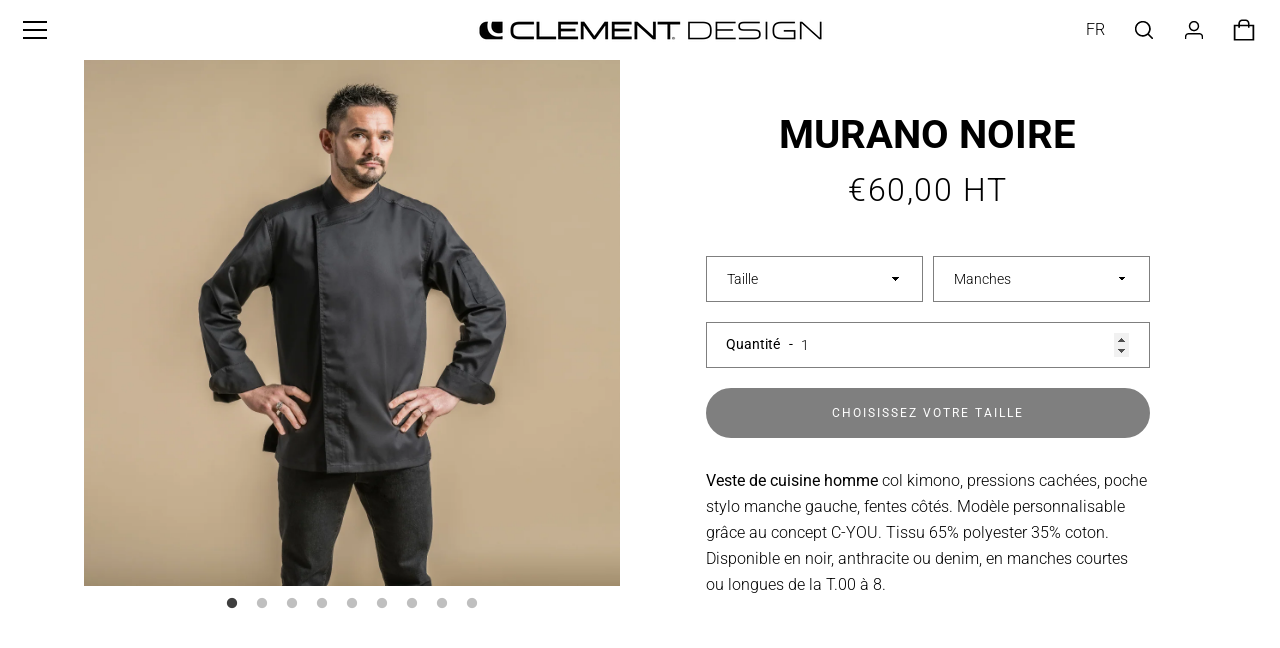

--- FILE ---
content_type: text/html; charset=utf-8
request_url: https://clementdesign.be/products/murano-noire_pplr_1663062685_449203
body_size: 22734
content:


<!doctype html>
<html class="supports-no-js " lang="fr">
<head>
  <meta charset="utf-8">

  <meta http-equiv="X-UA-Compatible" content="IE=edge,chrome=1">
  <meta name="viewport" content="width=device-width,initial-scale=1">
  <meta name="theme-color" content="#000000">
  <link rel="canonical" href="https://clementdesign.be/products/murano-noire_pplr_1663062685_449203">

  
    <link rel="shortcut icon" href="//clementdesign.be/cdn/shop/files/favicon-clement-design_32x32.png?v=1614755217" type="image/png">
  

  <title>
    MURANO NOIRE &ndash; clementdesign
  </title>

  

  <!-- /snippets/social-meta-tags.liquid -->




<meta property="og:site_name" content="clementdesign">
<meta property="og:url" content="https://clementdesign.be/products/murano-noire_pplr_1663062685_449203">
<meta property="og:title" content="MURANO NOIRE">
<meta property="og:type" content="product">
<meta property="og:description" content="Clement Desgin le couturier des cuisiniers confectionne des vetements professionnels, des vestes de cuisine, des habits pour chefs, des vetements de travail, Clement Design a developpe de nombreux brevets pour ameliorer le bien-etre des chefs en cuisine.">

  <meta property="og:price:amount" content="82,00">
  <meta property="og:price:currency" content="EUR">

<meta property="og:image" content="http://clementdesign.be/cdn/shop/products/16630626831880_1200x1200.png?v=1663062686">
<meta property="og:image:secure_url" content="https://clementdesign.be/cdn/shop/products/16630626831880_1200x1200.png?v=1663062686">


<meta name="twitter:card" content="summary_large_image">
<meta name="twitter:title" content="MURANO NOIRE">
<meta name="twitter:description" content="Clement Desgin le couturier des cuisiniers confectionne des vetements professionnels, des vestes de cuisine, des habits pour chefs, des vetements de travail, Clement Design a developpe de nombreux brevets pour ameliorer le bien-etre des chefs en cuisine.">


  <script>window.performance && window.performance.mark && window.performance.mark('shopify.content_for_header.start');</script><meta id="shopify-digital-wallet" name="shopify-digital-wallet" content="/35083419784/digital_wallets/dialog">
<meta name="shopify-checkout-api-token" content="6cf548a29f60921af18ccb683cefcd58">
<link rel="alternate" type="application/json+oembed" href="https://clementdesign.be/products/murano-noire_pplr_1663062685_449203.oembed">
<script async="async" src="/checkouts/internal/preloads.js?locale=fr-BE"></script>
<link rel="preconnect" href="https://shop.app" crossorigin="anonymous">
<script async="async" src="https://shop.app/checkouts/internal/preloads.js?locale=fr-BE&shop_id=35083419784" crossorigin="anonymous"></script>
<script id="apple-pay-shop-capabilities" type="application/json">{"shopId":35083419784,"countryCode":"BE","currencyCode":"EUR","merchantCapabilities":["supports3DS"],"merchantId":"gid:\/\/shopify\/Shop\/35083419784","merchantName":"clementdesign","requiredBillingContactFields":["postalAddress","email"],"requiredShippingContactFields":["postalAddress","email"],"shippingType":"shipping","supportedNetworks":["visa","maestro","masterCard","amex"],"total":{"type":"pending","label":"clementdesign","amount":"1.00"},"shopifyPaymentsEnabled":true,"supportsSubscriptions":true}</script>
<script id="shopify-features" type="application/json">{"accessToken":"6cf548a29f60921af18ccb683cefcd58","betas":["rich-media-storefront-analytics"],"domain":"clementdesign.be","predictiveSearch":true,"shopId":35083419784,"locale":"fr"}</script>
<script>var Shopify = Shopify || {};
Shopify.shop = "clementdesign.myshopify.com";
Shopify.locale = "fr";
Shopify.currency = {"active":"EUR","rate":"1.0"};
Shopify.country = "BE";
Shopify.theme = {"name":"Narrative modification after 04\/08 + GA code","id":107252514975,"schema_name":"Narrative","schema_version":"8.1.9","theme_store_id":829,"role":"main"};
Shopify.theme.handle = "null";
Shopify.theme.style = {"id":null,"handle":null};
Shopify.cdnHost = "clementdesign.be/cdn";
Shopify.routes = Shopify.routes || {};
Shopify.routes.root = "/";</script>
<script type="module">!function(o){(o.Shopify=o.Shopify||{}).modules=!0}(window);</script>
<script>!function(o){function n(){var o=[];function n(){o.push(Array.prototype.slice.apply(arguments))}return n.q=o,n}var t=o.Shopify=o.Shopify||{};t.loadFeatures=n(),t.autoloadFeatures=n()}(window);</script>
<script>
  window.ShopifyPay = window.ShopifyPay || {};
  window.ShopifyPay.apiHost = "shop.app\/pay";
  window.ShopifyPay.redirectState = null;
</script>
<script id="shop-js-analytics" type="application/json">{"pageType":"product"}</script>
<script defer="defer" async type="module" src="//clementdesign.be/cdn/shopifycloud/shop-js/modules/v2/client.init-shop-cart-sync_XvpUV7qp.fr.esm.js"></script>
<script defer="defer" async type="module" src="//clementdesign.be/cdn/shopifycloud/shop-js/modules/v2/chunk.common_C2xzKNNs.esm.js"></script>
<script type="module">
  await import("//clementdesign.be/cdn/shopifycloud/shop-js/modules/v2/client.init-shop-cart-sync_XvpUV7qp.fr.esm.js");
await import("//clementdesign.be/cdn/shopifycloud/shop-js/modules/v2/chunk.common_C2xzKNNs.esm.js");

  window.Shopify.SignInWithShop?.initShopCartSync?.({"fedCMEnabled":true,"windoidEnabled":true});

</script>
<script>
  window.Shopify = window.Shopify || {};
  if (!window.Shopify.featureAssets) window.Shopify.featureAssets = {};
  window.Shopify.featureAssets['shop-js'] = {"shop-cart-sync":["modules/v2/client.shop-cart-sync_C66VAAYi.fr.esm.js","modules/v2/chunk.common_C2xzKNNs.esm.js"],"init-fed-cm":["modules/v2/client.init-fed-cm_By4eIqYa.fr.esm.js","modules/v2/chunk.common_C2xzKNNs.esm.js"],"shop-button":["modules/v2/client.shop-button_Bz0N9rYp.fr.esm.js","modules/v2/chunk.common_C2xzKNNs.esm.js"],"shop-cash-offers":["modules/v2/client.shop-cash-offers_B90ok608.fr.esm.js","modules/v2/chunk.common_C2xzKNNs.esm.js","modules/v2/chunk.modal_7MqWQJ87.esm.js"],"init-windoid":["modules/v2/client.init-windoid_CdJe_Ee3.fr.esm.js","modules/v2/chunk.common_C2xzKNNs.esm.js"],"shop-toast-manager":["modules/v2/client.shop-toast-manager_kCJHoUCw.fr.esm.js","modules/v2/chunk.common_C2xzKNNs.esm.js"],"init-shop-email-lookup-coordinator":["modules/v2/client.init-shop-email-lookup-coordinator_BPuRLqHy.fr.esm.js","modules/v2/chunk.common_C2xzKNNs.esm.js"],"init-shop-cart-sync":["modules/v2/client.init-shop-cart-sync_XvpUV7qp.fr.esm.js","modules/v2/chunk.common_C2xzKNNs.esm.js"],"avatar":["modules/v2/client.avatar_BTnouDA3.fr.esm.js"],"pay-button":["modules/v2/client.pay-button_CmFhG2BZ.fr.esm.js","modules/v2/chunk.common_C2xzKNNs.esm.js"],"init-customer-accounts":["modules/v2/client.init-customer-accounts_C5-IhKGM.fr.esm.js","modules/v2/client.shop-login-button_DrlPOW6Z.fr.esm.js","modules/v2/chunk.common_C2xzKNNs.esm.js","modules/v2/chunk.modal_7MqWQJ87.esm.js"],"init-shop-for-new-customer-accounts":["modules/v2/client.init-shop-for-new-customer-accounts_Cv1WqR1n.fr.esm.js","modules/v2/client.shop-login-button_DrlPOW6Z.fr.esm.js","modules/v2/chunk.common_C2xzKNNs.esm.js","modules/v2/chunk.modal_7MqWQJ87.esm.js"],"shop-login-button":["modules/v2/client.shop-login-button_DrlPOW6Z.fr.esm.js","modules/v2/chunk.common_C2xzKNNs.esm.js","modules/v2/chunk.modal_7MqWQJ87.esm.js"],"init-customer-accounts-sign-up":["modules/v2/client.init-customer-accounts-sign-up_Dqgdz3C3.fr.esm.js","modules/v2/client.shop-login-button_DrlPOW6Z.fr.esm.js","modules/v2/chunk.common_C2xzKNNs.esm.js","modules/v2/chunk.modal_7MqWQJ87.esm.js"],"shop-follow-button":["modules/v2/client.shop-follow-button_D7RRykwK.fr.esm.js","modules/v2/chunk.common_C2xzKNNs.esm.js","modules/v2/chunk.modal_7MqWQJ87.esm.js"],"checkout-modal":["modules/v2/client.checkout-modal_NILs_SXn.fr.esm.js","modules/v2/chunk.common_C2xzKNNs.esm.js","modules/v2/chunk.modal_7MqWQJ87.esm.js"],"lead-capture":["modules/v2/client.lead-capture_CSmE_fhP.fr.esm.js","modules/v2/chunk.common_C2xzKNNs.esm.js","modules/v2/chunk.modal_7MqWQJ87.esm.js"],"shop-login":["modules/v2/client.shop-login_CKcjyRl_.fr.esm.js","modules/v2/chunk.common_C2xzKNNs.esm.js","modules/v2/chunk.modal_7MqWQJ87.esm.js"],"payment-terms":["modules/v2/client.payment-terms_eoGasybT.fr.esm.js","modules/v2/chunk.common_C2xzKNNs.esm.js","modules/v2/chunk.modal_7MqWQJ87.esm.js"]};
</script>
<script>(function() {
  var isLoaded = false;
  function asyncLoad() {
    if (isLoaded) return;
    isLoaded = true;
    var urls = ["https:\/\/call.chatra.io\/shopify?chatraId=y7RBsMipPPXD4cvgv\u0026shop=clementdesign.myshopify.com","https:\/\/gtranslate.io\/shopify\/gtranslate.js?shop=clementdesign.myshopify.com","https:\/\/sliderapp.hulkapps.com\/assets\/js\/slider.js?shop=clementdesign.myshopify.com","https:\/\/cdn.shopify.com\/s\/files\/1\/0350\/8341\/9784\/t\/6\/assets\/booster_eu_cookie_35083419784.js?v=1596542825\u0026shop=clementdesign.myshopify.com"];
    for (var i = 0; i < urls.length; i++) {
      var s = document.createElement('script');
      s.type = 'text/javascript';
      s.async = true;
      s.src = urls[i];
      var x = document.getElementsByTagName('script')[0];
      x.parentNode.insertBefore(s, x);
    }
  };
  if(window.attachEvent) {
    window.attachEvent('onload', asyncLoad);
  } else {
    window.addEventListener('load', asyncLoad, false);
  }
})();</script>
<script id="__st">var __st={"a":35083419784,"offset":3600,"reqid":"42ed7eb3-8bf8-4fb2-80b1-2beb3e5cdc6e-1768802630","pageurl":"clementdesign.be\/products\/murano-noire_pplr_1663062685_449203","u":"9ffe2ef87335","p":"product","rtyp":"product","rid":7196667740346};</script>
<script>window.ShopifyPaypalV4VisibilityTracking = true;</script>
<script id="captcha-bootstrap">!function(){'use strict';const t='contact',e='account',n='new_comment',o=[[t,t],['blogs',n],['comments',n],[t,'customer']],c=[[e,'customer_login'],[e,'guest_login'],[e,'recover_customer_password'],[e,'create_customer']],r=t=>t.map((([t,e])=>`form[action*='/${t}']:not([data-nocaptcha='true']) input[name='form_type'][value='${e}']`)).join(','),a=t=>()=>t?[...document.querySelectorAll(t)].map((t=>t.form)):[];function s(){const t=[...o],e=r(t);return a(e)}const i='password',u='form_key',d=['recaptcha-v3-token','g-recaptcha-response','h-captcha-response',i],f=()=>{try{return window.sessionStorage}catch{return}},m='__shopify_v',_=t=>t.elements[u];function p(t,e,n=!1){try{const o=window.sessionStorage,c=JSON.parse(o.getItem(e)),{data:r}=function(t){const{data:e,action:n}=t;return t[m]||n?{data:e,action:n}:{data:t,action:n}}(c);for(const[e,n]of Object.entries(r))t.elements[e]&&(t.elements[e].value=n);n&&o.removeItem(e)}catch(o){console.error('form repopulation failed',{error:o})}}const l='form_type',E='cptcha';function T(t){t.dataset[E]=!0}const w=window,h=w.document,L='Shopify',v='ce_forms',y='captcha';let A=!1;((t,e)=>{const n=(g='f06e6c50-85a8-45c8-87d0-21a2b65856fe',I='https://cdn.shopify.com/shopifycloud/storefront-forms-hcaptcha/ce_storefront_forms_captcha_hcaptcha.v1.5.2.iife.js',D={infoText:'Protégé par hCaptcha',privacyText:'Confidentialité',termsText:'Conditions'},(t,e,n)=>{const o=w[L][v],c=o.bindForm;if(c)return c(t,g,e,D).then(n);var r;o.q.push([[t,g,e,D],n]),r=I,A||(h.body.append(Object.assign(h.createElement('script'),{id:'captcha-provider',async:!0,src:r})),A=!0)});var g,I,D;w[L]=w[L]||{},w[L][v]=w[L][v]||{},w[L][v].q=[],w[L][y]=w[L][y]||{},w[L][y].protect=function(t,e){n(t,void 0,e),T(t)},Object.freeze(w[L][y]),function(t,e,n,w,h,L){const[v,y,A,g]=function(t,e,n){const i=e?o:[],u=t?c:[],d=[...i,...u],f=r(d),m=r(i),_=r(d.filter((([t,e])=>n.includes(e))));return[a(f),a(m),a(_),s()]}(w,h,L),I=t=>{const e=t.target;return e instanceof HTMLFormElement?e:e&&e.form},D=t=>v().includes(t);t.addEventListener('submit',(t=>{const e=I(t);if(!e)return;const n=D(e)&&!e.dataset.hcaptchaBound&&!e.dataset.recaptchaBound,o=_(e),c=g().includes(e)&&(!o||!o.value);(n||c)&&t.preventDefault(),c&&!n&&(function(t){try{if(!f())return;!function(t){const e=f();if(!e)return;const n=_(t);if(!n)return;const o=n.value;o&&e.removeItem(o)}(t);const e=Array.from(Array(32),(()=>Math.random().toString(36)[2])).join('');!function(t,e){_(t)||t.append(Object.assign(document.createElement('input'),{type:'hidden',name:u})),t.elements[u].value=e}(t,e),function(t,e){const n=f();if(!n)return;const o=[...t.querySelectorAll(`input[type='${i}']`)].map((({name:t})=>t)),c=[...d,...o],r={};for(const[a,s]of new FormData(t).entries())c.includes(a)||(r[a]=s);n.setItem(e,JSON.stringify({[m]:1,action:t.action,data:r}))}(t,e)}catch(e){console.error('failed to persist form',e)}}(e),e.submit())}));const S=(t,e)=>{t&&!t.dataset[E]&&(n(t,e.some((e=>e===t))),T(t))};for(const o of['focusin','change'])t.addEventListener(o,(t=>{const e=I(t);D(e)&&S(e,y())}));const B=e.get('form_key'),M=e.get(l),P=B&&M;t.addEventListener('DOMContentLoaded',(()=>{const t=y();if(P)for(const e of t)e.elements[l].value===M&&p(e,B);[...new Set([...A(),...v().filter((t=>'true'===t.dataset.shopifyCaptcha))])].forEach((e=>S(e,t)))}))}(h,new URLSearchParams(w.location.search),n,t,e,['guest_login'])})(!0,!0)}();</script>
<script integrity="sha256-4kQ18oKyAcykRKYeNunJcIwy7WH5gtpwJnB7kiuLZ1E=" data-source-attribution="shopify.loadfeatures" defer="defer" src="//clementdesign.be/cdn/shopifycloud/storefront/assets/storefront/load_feature-a0a9edcb.js" crossorigin="anonymous"></script>
<script crossorigin="anonymous" defer="defer" src="//clementdesign.be/cdn/shopifycloud/storefront/assets/shopify_pay/storefront-65b4c6d7.js?v=20250812"></script>
<script data-source-attribution="shopify.dynamic_checkout.dynamic.init">var Shopify=Shopify||{};Shopify.PaymentButton=Shopify.PaymentButton||{isStorefrontPortableWallets:!0,init:function(){window.Shopify.PaymentButton.init=function(){};var t=document.createElement("script");t.src="https://clementdesign.be/cdn/shopifycloud/portable-wallets/latest/portable-wallets.fr.js",t.type="module",document.head.appendChild(t)}};
</script>
<script data-source-attribution="shopify.dynamic_checkout.buyer_consent">
  function portableWalletsHideBuyerConsent(e){var t=document.getElementById("shopify-buyer-consent"),n=document.getElementById("shopify-subscription-policy-button");t&&n&&(t.classList.add("hidden"),t.setAttribute("aria-hidden","true"),n.removeEventListener("click",e))}function portableWalletsShowBuyerConsent(e){var t=document.getElementById("shopify-buyer-consent"),n=document.getElementById("shopify-subscription-policy-button");t&&n&&(t.classList.remove("hidden"),t.removeAttribute("aria-hidden"),n.addEventListener("click",e))}window.Shopify?.PaymentButton&&(window.Shopify.PaymentButton.hideBuyerConsent=portableWalletsHideBuyerConsent,window.Shopify.PaymentButton.showBuyerConsent=portableWalletsShowBuyerConsent);
</script>
<script data-source-attribution="shopify.dynamic_checkout.cart.bootstrap">document.addEventListener("DOMContentLoaded",(function(){function t(){return document.querySelector("shopify-accelerated-checkout-cart, shopify-accelerated-checkout")}if(t())Shopify.PaymentButton.init();else{new MutationObserver((function(e,n){t()&&(Shopify.PaymentButton.init(),n.disconnect())})).observe(document.body,{childList:!0,subtree:!0})}}));
</script>
<link id="shopify-accelerated-checkout-styles" rel="stylesheet" media="screen" href="https://clementdesign.be/cdn/shopifycloud/portable-wallets/latest/accelerated-checkout-backwards-compat.css" crossorigin="anonymous">
<style id="shopify-accelerated-checkout-cart">
        #shopify-buyer-consent {
  margin-top: 1em;
  display: inline-block;
  width: 100%;
}

#shopify-buyer-consent.hidden {
  display: none;
}

#shopify-subscription-policy-button {
  background: none;
  border: none;
  padding: 0;
  text-decoration: underline;
  font-size: inherit;
  cursor: pointer;
}

#shopify-subscription-policy-button::before {
  box-shadow: none;
}

      </style>

<script>window.performance && window.performance.mark && window.performance.mark('shopify.content_for_header.end');</script>

  



<style>@font-face {
  font-family: Roboto;
  font-weight: 700;
  font-style: normal;
  src: url("//clementdesign.be/cdn/fonts/roboto/roboto_n7.f38007a10afbbde8976c4056bfe890710d51dec2.woff2") format("woff2"),
       url("//clementdesign.be/cdn/fonts/roboto/roboto_n7.94bfdd3e80c7be00e128703d245c207769d763f9.woff") format("woff");
}

  @font-face {
  font-family: Roboto;
  font-weight: 300;
  font-style: normal;
  src: url("//clementdesign.be/cdn/fonts/roboto/roboto_n3.9ac06d5955eb603264929711f38e40623ddc14db.woff2") format("woff2"),
       url("//clementdesign.be/cdn/fonts/roboto/roboto_n3.797df4bf78042ba6106158fcf6a8d0e116fbfdae.woff") format("woff");
}

/* ------------------------ Critical Helper Classes ------------------------- */
.critical-hide {
  display: none;
}

.critical-clear {
  opacity: 0;
  visibility: hidden;
}

.drawer-cover {
  opacity: 0;
}

.main-content .shopify-section {
  display: none;
}

.main-content .shopify-section:first-child {
  display: inherit;
}

body:not(.template-index) .main-content {
  opacity: 0;
}


/* ----------------------------- Global Styles ------------------------------ */
*, *::before, *::after {
  box-sizing: border-box;
}

html {
  font-size: 62.5%;
  background-color: #ffffff;
}

body {
  margin: 0;
  font-size: 1.6rem;
  font-family: Roboto, sans-serif;
  font-style: normal;
  font-weight: 300;
  color: #000000;
  line-height: 1.625;
}

.page-width {
  max-width: 980px;
  padding: 0 20px;
  margin: 0 auto;
}

/* ---------------------------- Helper Classes ------------------------------ */
.visually-hidden,
.icon__fallback-text {
  position: absolute !important;
  overflow: hidden;
  clip: rect(0 0 0 0);
  height: 1px;
  width: 1px;
  padding: 0;
  border: 0;
}

/* ----------------------------- Typography --------------------------------- */
body {
  -webkit-font-smoothing: antialiased;
  -webkit-text-size-adjust: 100%;
}

.h4 {
  letter-spacing: inherit;
  text-transform: inherit;
  font-family: Roboto, sans-serif;
  font-style: normal;
  font-weight: 700;
}


.h4 a {
  color: inherit;
  text-decoration: none;
  font-weight: inherit;
}

.h4 {
  font-size: 2.2rem;
}

@media only screen and (min-width: 750px) {
  .h4 {
    font-size: 2.4rem;
    line-height: 1.5;
  }
}

/* ------------------------------ Buttons ----------------------------------- */
.btn,
.btn--secondary {
  -moz-user-select: "none";
  -ms-user-select: "none";
  -webkit-user-select: "none";
  user-select: "none";
  -webkit-appearance: none;
  -moz-appearance: none;
  appearance: none;
  display: inline-block;
  position: relative;
  width: auto;
  background-color: #000000;
  border-radius: 0;
  color: #ffffff;
  border: 2px solid #000000;
  font-size: 1.4rem;
  font-weight: 400;
  letter-spacing: 1.5px;
  text-decoration: none;
  text-align: center;
  text-transform: uppercase;
  padding: 10px 30px;
  line-height: 2.2;
  vertical-align: middle;
  cursor: pointer;
  transition: outline 0.1s linear;
  box-sizing: border-box;
}

.btn--square {
  width: 50px;
  height: 50px;
  padding: 0;
  text-align: center;
  line-height: 50px;
}

.btn--clear {
  position: relative;
  background-color: transparent;
  border: 0;
  color: #000000;
  transition: 0.15s opacity ease-out;
}

.btn--clear:hover::after,
.btn--clear::after {
  outline: 0 !important;
}

.btn::after,
.btn--secondary::after {
  content: '';
  display: block;
  position: absolute;
  top: 0;
  left: 0;
  width: 100%;
  height: 100%;
  outline: 2px solid #000000;
  transition: outline 0.1s linear;
}

/* -------------------------------- Icons ----------------------------------- */
.icon {
  display: inline-block;
  width: 20px;
  height: 20px;
  vertical-align: middle;
}

/* ----------------------------- Site Header -------------------------------- */
.site-header {
  position: relative;
  transition: transform 0.25s ease-out;
  z-index: 10;
}

.site-header--transparent {
  position: absolute;
  top: 0;
  left: 0;
  right: 0;
  z-index: 10;
}

.site-header__wrapper {
  position: relative;
  min-height: 60px;
  width: 100%;
  background-color: #ffffff;
  z-index: 10;
}

.site-header--transparent .site-header__wrapper {
  background-color: transparent;
}

.site-header__wrapper svg {
  fill: #000000;
}

.site-header__wrapper--transitioning {
  transition: background-color 0.25s ease-out, margin-top 0.25s ease-out;
}

.announcement-bar {
  display: none;
  text-align: center;
  position: relative;
  text-decoration: none;
  z-index: 10;
}

.announcement-bar--visible {
  display: block;
}

.announcement-bar__message {
  font-size: 16px;
  font-weight: 700;
  padding: 10px 20px;
  margin-bottom: 0;
}

.announcement-bar__message .icon {
  fill: currentColor;
}

.announcement-bar__close {
  position: absolute;
  right: 20px;
  padding: 0;
  width: 30px;
  height: 30px;
  line-height: 100%;
  top: 50%;
  -ms-transform: translateY(-50%);
  -webkit-transform: translateY(-50%);
  transform: translateY(-50%);
}

.announcement-bar__close .icon {
  width: 12px;
  height: 12px;
  fill: currentColor;
}

.site-header-sections {
  display: -webkit-flex;
  display: -ms-flexbox;
  display: flex;
  width: 100%;
  -ms-flex-align: center;
  -webkit-align-items: center;
  -moz-align-items: center;
  -ms-align-items: center;
  -o-align-items: center;
  align-items: center;
  min-height: 60px;
}

.site-header__section--title {
  display: -webkit-flex;
  display: -ms-flexbox;
  display: flex;
  width: 100%;
  -webkit-justify-content: center;
  -ms-justify-content: center;
  justify-content: center;
}

.site-header__logo-wrapper {
  display: inline-block;
  margin: 0;
  padding: 10px 0;
  text-align: center;
  line-height: 1.2;
}

.site-header__logo {
  display: block;
}

.site-header__logo-image {
  display: block;
  margin: 0 auto;
}

.site-header--transparent .site-header__logo-image {
  display: none;
}

@media only screen and (max-width: 749px) {
  .site-header__logo-image {
    max-height: 30px;
  }
}

.site-header__logo-image--transparent {
  display: none;
}

.site-header--transparent .site-header__logo-image--transparent {
  display: block;
}

.navigation-open .site-header__logo-image--transparent,
html.supports-no-js .site-header__logo-image--transparent {
  display: none;
}

.site-header__cart svg {
  width: 22px;
  height: 30px;
  margin: -2px 0 0 -2px;
}

@media only screen and (min-width: 750px) {
  .site-header__cart svg {
    width: 26px;
  }
}

.site-header__cart::after {
  border-color: #000000;
}

.site-header__cart-bubble {
  position: absolute;
  top: 15px;
  right: 10px;
  width: 10px;
  height: 10px;
  background-color: #000000;
  border-radius: 50%;
  opacity: 0;
  transition: all 0.25s ease-out;
  -ms-transform: scale(0);
  -webkit-transform: scale(0);
  transform: scale(0);
}

@media only screen and (min-width: 750px) {
  .site-header__cart-bubble {
    top:15px;
    right: 9px;
  }
}

.site-header__cart .site-header__cart-bubble {
  top: 13px;
}

@media only screen and (min-width: 750px) {
  .site-header__cart .site-header__cart-bubble {
    top: 12px;
  }
}

.site-header__cart-bubble--visible {
  opacity: 1;
  -ms-transform: scale(1);
  -webkit-transform: scale(1);
  transform: scale(1);
}

.burger-icon {
  display: block;
  height: 2px;
  width: 16px;
  left: 50%;
  margin-left: -8px;
  background: #000000;
  position: absolute;
  transition: all 0.25s ease-out;
}

@media only screen and (min-width: 750px) {
  .burger-icon {
    height:2px;
    width: 24px;
    left: 50%;
    margin-left: -12px;
  }
}

.burger-icon--top {
  top: 18px;
}

@media only screen and (min-width: 750px) {
  .burger-icon--top {
    top: 16px;
  }
}

.site-header__navigation--active .burger-icon--top {
  top: 25px;
  transform: rotate(45deg);
}

.burger-icon--mid {
  top: 24px;
}

@media only screen and (min-width: 750px) {
  .burger-icon--mid {
    top: 24px;
  }
}

.site-header__navigation--active .burger-icon--mid {
  opacity: 0;
}

.burger-icon--bottom {
  top: 30px;
}

@media only screen and (min-width: 750px) {
  .burger-icon--bottom {
    top: 32px;
  }
}

.site-header__navigation--active .burger-icon--bottom {
  top: 25px;
  transform: rotate(-45deg);
}

.site-header__navigation {
  position: relative;
}

.site-header__navigation svg {
  width: 20px;
  height: 30px;
}

.site-header__navigation::after {
  border-color: #4a4a4a;
}

/* ----------------------------- Slideshow --------------------------------- */
.slideshow {
  display: -webkit-flex;
  display: -ms-flexbox;
  display: flex;
  width: 100%;
  position: relative;
  overflow: hidden;
  min-height: 300px;
  max-height: calc(100vh - 35px);
  background-color: #d9d9d9;
}

.slideshow--full .slideshow {
  height: calc(100vh - 35px);
}

@media only screen and (max-width: 749px) {
  .slideshow--adapt .slideshow {
    max-height: 125vw;
    min-height: 75vw;
  }
}

.slideshow__slides {
  margin: 0;
  padding: 0;
  list-style: none;
}

.slideshow__slide {
  position: absolute;
  height: 100%;
  width: 100%;
  opacity: 0;
  z-index: 0;
  transition: all 0.5s cubic-bezier(0, 0, 0, 1);
}

.slideshow__slide--active {
  transition: all 0.5s cubic-bezier(0, 0, 0, 1);
  opacity: 1;
  z-index: 2;
}

.slideshow__overlay::before {
  content: '';
  position: absolute;
  top: 0;
  right: 0;
  bottom: 0;
  left: 0;
  z-index: 3;
}

.slideshow__image {
  height: 100%;
  width: 100%;
  object-fit: cover;
  z-index: 1;
  transition: opacity 0.8s cubic-bezier(0.44, 0.13, 0.48, 0.87),filter 400ms,-webkit-filter 400ms;
  font-family: "object-fit: cover";
}

.slideshow__image .placeholder-svg {
  display: block;
  fill: rgba(74,74,74,0.35);
  background-color: #f1eee6;
  position: absolute;
  top: 50%;
  left: 50%;
  height: 100%;
  width: auto;
  max-height: none;
  max-width: none;
  -ms-transform: translate(-50%, -50%);
  -webkit-transform: translate(-50%, -50%);
  transform: translate(-50%, -50%);
}

.slideshow__image .placeholder-background {
  background-color: #faf9f6;
  position: absolute;
  top: 0;
  right: 0;
  bottom: 0;
  left: 0;
}

.slideshow__navigation {
  margin: 0;
  padding: 0;
  list-style: none;
}

.slideshow__text-content-mobile,
.slideshow__button-cta-single {
  display: none;
}

.slideshow__indicators {
  margin: 0;
  padding: 0;
  list-style: none;
}
</style>

  


<link title="theme" rel="preload" href="//clementdesign.be/cdn/shop/t/6/assets/theme.scss.css?v=50609129555763956981759260658" as="style">
<noscript><link rel="stylesheet" href="//clementdesign.be/cdn/shop/t/6/assets/theme.scss.css?v=50609129555763956981759260658"></noscript>

<script>
/*! loadCSS. [c]2017 Filament Group, Inc. MIT License */
!function(a){"use strict";var b=function(b,c,d){function e(a){return h.body?a():void setTimeout(function(){e(a)})}function f(){i.addEventListener&&i.removeEventListener("load",f);if(!Shopify.designMode)i.media=d||"all"}var g,h=a.document,i=h.createElement("link");if(c)g=c;else{var j=(h.body||h.getElementsByTagName("head")[0]).childNodes;g=j[j.length-1]}var k=h.styleSheets;i.rel="stylesheet",i.href=b,i.media=Shopify.designMode?d||"all":"only x",e(function(){g.parentNode.insertBefore(i,c?g:g.nextSibling)});var l=function(a){for(var b=i.href,c=k.length;c--;)if(k[c].href===b)return a();setTimeout(function(){l(a)})};return i.addEventListener&&i.addEventListener("load",f),i.onloadcssdefined=l,l(f),i};"undefined"!=typeof exports?exports.loadCSS=b:a.loadCSS=b}("undefined"!=typeof global?global:this);
/*! onloadCSS. (onload callback for loadCSS) [c]2017 Filament Group, Inc. MIT License */
function onloadCSS(a,b){function c(){!d&&b&&(d=!0,b.call(a))}var d;a.addEventListener&&a.addEventListener("load",c),a.attachEvent&&a.attachEvent("onload",c),"isApplicationInstalled"in navigator&&"onloadcssdefined"in a&&a.onloadcssdefined(c)}

// Insert our stylesheet before our preload <link> tag
var preload = document.querySelector('link[href="//clementdesign.be/cdn/shop/t/6/assets/theme.scss.css?v=50609129555763956981759260658"]');
var stylesheet = loadCSS('//clementdesign.be/cdn/shop/t/6/assets/theme.scss.css?v=50609129555763956981759260658', preload);
// Create a property to easily detect if the stylesheet is done loading
onloadCSS(stylesheet, function() { stylesheet.loaded = true; });
</script>
  
  <script>
    var theme = {
      stylesheet: "//clementdesign.be/cdn/shop/t/6/assets/theme.scss.css?v=50609129555763956981759260658", 

      strings: {
        addToCart: "Ajouter au panier",
        soldOut: "Épuisé",
        unavailable: "Choisissez votre taille",
        addItemSuccess: "Article ajouté au panier.",
        viewCart: "Voir le panier",
        cartError: "Une erreur est survenue lors de l’actualisation de votre panier. Essayez de nouveau s’il vous plaît.",
        cartQuantityError: "Vous ne pouvez ajouter que [quantity] [title] à votre panier.",
        regularPrice: "Prix régulier",
        salePrice: "Prix réduit",
        unitPrice: "Prix unitaire",
        unitPriceSeparator: "par",
        personalize: "Personnaliser",
        newsletter: {
          blankError: "L\u0026#39;e-mail ne peut pas être vide.",
          invalidError: "Veuillez entrer une adresse e-mail valide."
        },
        map: {
          zeroResults: "Aucun résultat pour cette adresse",
          overQueryLimit: "Vous avez dépassé la limite de Google utilisation de l'API. Envisager la mise à niveau à un \u003ca href=\"https:\/\/developers.google.com\/maps\/premium\/usage-limits\"\u003erégime spécial\u003c\/a\u003e.",
          authError: "Il y avait un problème authentifier votre compte Google Maps API.",
          addressError: "Vous ne trouvez pas cette adresse"
        },
        slideshow: {
          loadSlideA11yString: "Charger la diapositive [slide_number]",
          activeSlideA11yString: "Faire glisser [slide_number], en cours"
        }
      },
      isOnline: true,
      moneyFormat: "€{{amount_with_comma_separator}}",
      mediaQuerySmall: 750,
      mediaQueryMedium: 990
    };

    

    document.documentElement.className = document.documentElement.className.replace('supports-no-js', '');
  </script>
  <script type="text/javascript" src="//code.jquery.com/jquery-1.11.0.min.js"></script>
  <script type="text/javascript" src="//code.jquery.com/jquery-migrate-1.2.1.min.js"></script>
  <script src="//clementdesign.be/cdn/shop/t/6/assets/slick.min.js?v=71779134894361685811596542831" defer="defer"></script>
  <script src="//clementdesign.be/cdn/shop/t/6/assets/lazysizes.min.js?v=41644173127543473891596542828" async="async"></script>
  <script src="//clementdesign.be/cdn/shop/t/6/assets/vendor.min.js?v=80505636303242466691648050589"></script>
  <script src="//clementdesign.be/cdn/shop/t/6/assets/theme.js?v=152101446349117590231599928553" defer="defer"></script>
  <script src="//clementdesign.be/cdn/shop/t/6/assets/custom.js?v=105281246783218180341605196863" defer="defer"></script>
  
<script src="https://cdn.shopify.com/extensions/8d2c31d3-a828-4daf-820f-80b7f8e01c39/nova-eu-cookie-bar-gdpr-4/assets/nova-cookie-app-embed.js" type="text/javascript" defer="defer"></script>
<link href="https://cdn.shopify.com/extensions/8d2c31d3-a828-4daf-820f-80b7f8e01c39/nova-eu-cookie-bar-gdpr-4/assets/nova-cookie.css" rel="stylesheet" type="text/css" media="all">
<link href="https://monorail-edge.shopifysvc.com" rel="dns-prefetch">
<script>(function(){if ("sendBeacon" in navigator && "performance" in window) {try {var session_token_from_headers = performance.getEntriesByType('navigation')[0].serverTiming.find(x => x.name == '_s').description;} catch {var session_token_from_headers = undefined;}var session_cookie_matches = document.cookie.match(/_shopify_s=([^;]*)/);var session_token_from_cookie = session_cookie_matches && session_cookie_matches.length === 2 ? session_cookie_matches[1] : "";var session_token = session_token_from_headers || session_token_from_cookie || "";function handle_abandonment_event(e) {var entries = performance.getEntries().filter(function(entry) {return /monorail-edge.shopifysvc.com/.test(entry.name);});if (!window.abandonment_tracked && entries.length === 0) {window.abandonment_tracked = true;var currentMs = Date.now();var navigation_start = performance.timing.navigationStart;var payload = {shop_id: 35083419784,url: window.location.href,navigation_start,duration: currentMs - navigation_start,session_token,page_type: "product"};window.navigator.sendBeacon("https://monorail-edge.shopifysvc.com/v1/produce", JSON.stringify({schema_id: "online_store_buyer_site_abandonment/1.1",payload: payload,metadata: {event_created_at_ms: currentMs,event_sent_at_ms: currentMs}}));}}window.addEventListener('pagehide', handle_abandonment_event);}}());</script>
<script id="web-pixels-manager-setup">(function e(e,d,r,n,o){if(void 0===o&&(o={}),!Boolean(null===(a=null===(i=window.Shopify)||void 0===i?void 0:i.analytics)||void 0===a?void 0:a.replayQueue)){var i,a;window.Shopify=window.Shopify||{};var t=window.Shopify;t.analytics=t.analytics||{};var s=t.analytics;s.replayQueue=[],s.publish=function(e,d,r){return s.replayQueue.push([e,d,r]),!0};try{self.performance.mark("wpm:start")}catch(e){}var l=function(){var e={modern:/Edge?\/(1{2}[4-9]|1[2-9]\d|[2-9]\d{2}|\d{4,})\.\d+(\.\d+|)|Firefox\/(1{2}[4-9]|1[2-9]\d|[2-9]\d{2}|\d{4,})\.\d+(\.\d+|)|Chrom(ium|e)\/(9{2}|\d{3,})\.\d+(\.\d+|)|(Maci|X1{2}).+ Version\/(15\.\d+|(1[6-9]|[2-9]\d|\d{3,})\.\d+)([,.]\d+|)( \(\w+\)|)( Mobile\/\w+|) Safari\/|Chrome.+OPR\/(9{2}|\d{3,})\.\d+\.\d+|(CPU[ +]OS|iPhone[ +]OS|CPU[ +]iPhone|CPU IPhone OS|CPU iPad OS)[ +]+(15[._]\d+|(1[6-9]|[2-9]\d|\d{3,})[._]\d+)([._]\d+|)|Android:?[ /-](13[3-9]|1[4-9]\d|[2-9]\d{2}|\d{4,})(\.\d+|)(\.\d+|)|Android.+Firefox\/(13[5-9]|1[4-9]\d|[2-9]\d{2}|\d{4,})\.\d+(\.\d+|)|Android.+Chrom(ium|e)\/(13[3-9]|1[4-9]\d|[2-9]\d{2}|\d{4,})\.\d+(\.\d+|)|SamsungBrowser\/([2-9]\d|\d{3,})\.\d+/,legacy:/Edge?\/(1[6-9]|[2-9]\d|\d{3,})\.\d+(\.\d+|)|Firefox\/(5[4-9]|[6-9]\d|\d{3,})\.\d+(\.\d+|)|Chrom(ium|e)\/(5[1-9]|[6-9]\d|\d{3,})\.\d+(\.\d+|)([\d.]+$|.*Safari\/(?![\d.]+ Edge\/[\d.]+$))|(Maci|X1{2}).+ Version\/(10\.\d+|(1[1-9]|[2-9]\d|\d{3,})\.\d+)([,.]\d+|)( \(\w+\)|)( Mobile\/\w+|) Safari\/|Chrome.+OPR\/(3[89]|[4-9]\d|\d{3,})\.\d+\.\d+|(CPU[ +]OS|iPhone[ +]OS|CPU[ +]iPhone|CPU IPhone OS|CPU iPad OS)[ +]+(10[._]\d+|(1[1-9]|[2-9]\d|\d{3,})[._]\d+)([._]\d+|)|Android:?[ /-](13[3-9]|1[4-9]\d|[2-9]\d{2}|\d{4,})(\.\d+|)(\.\d+|)|Mobile Safari.+OPR\/([89]\d|\d{3,})\.\d+\.\d+|Android.+Firefox\/(13[5-9]|1[4-9]\d|[2-9]\d{2}|\d{4,})\.\d+(\.\d+|)|Android.+Chrom(ium|e)\/(13[3-9]|1[4-9]\d|[2-9]\d{2}|\d{4,})\.\d+(\.\d+|)|Android.+(UC? ?Browser|UCWEB|U3)[ /]?(15\.([5-9]|\d{2,})|(1[6-9]|[2-9]\d|\d{3,})\.\d+)\.\d+|SamsungBrowser\/(5\.\d+|([6-9]|\d{2,})\.\d+)|Android.+MQ{2}Browser\/(14(\.(9|\d{2,})|)|(1[5-9]|[2-9]\d|\d{3,})(\.\d+|))(\.\d+|)|K[Aa][Ii]OS\/(3\.\d+|([4-9]|\d{2,})\.\d+)(\.\d+|)/},d=e.modern,r=e.legacy,n=navigator.userAgent;return n.match(d)?"modern":n.match(r)?"legacy":"unknown"}(),u="modern"===l?"modern":"legacy",c=(null!=n?n:{modern:"",legacy:""})[u],f=function(e){return[e.baseUrl,"/wpm","/b",e.hashVersion,"modern"===e.buildTarget?"m":"l",".js"].join("")}({baseUrl:d,hashVersion:r,buildTarget:u}),m=function(e){var d=e.version,r=e.bundleTarget,n=e.surface,o=e.pageUrl,i=e.monorailEndpoint;return{emit:function(e){var a=e.status,t=e.errorMsg,s=(new Date).getTime(),l=JSON.stringify({metadata:{event_sent_at_ms:s},events:[{schema_id:"web_pixels_manager_load/3.1",payload:{version:d,bundle_target:r,page_url:o,status:a,surface:n,error_msg:t},metadata:{event_created_at_ms:s}}]});if(!i)return console&&console.warn&&console.warn("[Web Pixels Manager] No Monorail endpoint provided, skipping logging."),!1;try{return self.navigator.sendBeacon.bind(self.navigator)(i,l)}catch(e){}var u=new XMLHttpRequest;try{return u.open("POST",i,!0),u.setRequestHeader("Content-Type","text/plain"),u.send(l),!0}catch(e){return console&&console.warn&&console.warn("[Web Pixels Manager] Got an unhandled error while logging to Monorail."),!1}}}}({version:r,bundleTarget:l,surface:e.surface,pageUrl:self.location.href,monorailEndpoint:e.monorailEndpoint});try{o.browserTarget=l,function(e){var d=e.src,r=e.async,n=void 0===r||r,o=e.onload,i=e.onerror,a=e.sri,t=e.scriptDataAttributes,s=void 0===t?{}:t,l=document.createElement("script"),u=document.querySelector("head"),c=document.querySelector("body");if(l.async=n,l.src=d,a&&(l.integrity=a,l.crossOrigin="anonymous"),s)for(var f in s)if(Object.prototype.hasOwnProperty.call(s,f))try{l.dataset[f]=s[f]}catch(e){}if(o&&l.addEventListener("load",o),i&&l.addEventListener("error",i),u)u.appendChild(l);else{if(!c)throw new Error("Did not find a head or body element to append the script");c.appendChild(l)}}({src:f,async:!0,onload:function(){if(!function(){var e,d;return Boolean(null===(d=null===(e=window.Shopify)||void 0===e?void 0:e.analytics)||void 0===d?void 0:d.initialized)}()){var d=window.webPixelsManager.init(e)||void 0;if(d){var r=window.Shopify.analytics;r.replayQueue.forEach((function(e){var r=e[0],n=e[1],o=e[2];d.publishCustomEvent(r,n,o)})),r.replayQueue=[],r.publish=d.publishCustomEvent,r.visitor=d.visitor,r.initialized=!0}}},onerror:function(){return m.emit({status:"failed",errorMsg:"".concat(f," has failed to load")})},sri:function(e){var d=/^sha384-[A-Za-z0-9+/=]+$/;return"string"==typeof e&&d.test(e)}(c)?c:"",scriptDataAttributes:o}),m.emit({status:"loading"})}catch(e){m.emit({status:"failed",errorMsg:(null==e?void 0:e.message)||"Unknown error"})}}})({shopId: 35083419784,storefrontBaseUrl: "https://clementdesign.be",extensionsBaseUrl: "https://extensions.shopifycdn.com/cdn/shopifycloud/web-pixels-manager",monorailEndpoint: "https://monorail-edge.shopifysvc.com/unstable/produce_batch",surface: "storefront-renderer",enabledBetaFlags: ["2dca8a86"],webPixelsConfigList: [{"id":"203293009","eventPayloadVersion":"v1","runtimeContext":"LAX","scriptVersion":"1","type":"CUSTOM","privacyPurposes":["ANALYTICS"],"name":"Google Analytics tag (migrated)"},{"id":"shopify-app-pixel","configuration":"{}","eventPayloadVersion":"v1","runtimeContext":"STRICT","scriptVersion":"0450","apiClientId":"shopify-pixel","type":"APP","privacyPurposes":["ANALYTICS","MARKETING"]},{"id":"shopify-custom-pixel","eventPayloadVersion":"v1","runtimeContext":"LAX","scriptVersion":"0450","apiClientId":"shopify-pixel","type":"CUSTOM","privacyPurposes":["ANALYTICS","MARKETING"]}],isMerchantRequest: false,initData: {"shop":{"name":"clementdesign","paymentSettings":{"currencyCode":"EUR"},"myshopifyDomain":"clementdesign.myshopify.com","countryCode":"BE","storefrontUrl":"https:\/\/clementdesign.be"},"customer":null,"cart":null,"checkout":null,"productVariants":[{"price":{"amount":82.0,"currencyCode":"EUR"},"product":{"title":"MURANO NOIRE","vendor":"clementdesign","id":"7196667740346","untranslatedTitle":"MURANO NOIRE","url":"\/products\/murano-noire_pplr_1663062685_449203","type":"PPLR_HIDDEN_PRODUCT"},"id":"41814799384762","image":{"src":"\/\/clementdesign.be\/cdn\/shop\/products\/16630626831880.png?v=1663062686"},"sku":"null","title":"1 \/Medium-M \/ 46-48 \/ Manches Longues","untranslatedTitle":"1 \/Medium-M \/ 46-48 \/ Manches Longues"}],"purchasingCompany":null},},"https://clementdesign.be/cdn","fcfee988w5aeb613cpc8e4bc33m6693e112",{"modern":"","legacy":""},{"shopId":"35083419784","storefrontBaseUrl":"https:\/\/clementdesign.be","extensionBaseUrl":"https:\/\/extensions.shopifycdn.com\/cdn\/shopifycloud\/web-pixels-manager","surface":"storefront-renderer","enabledBetaFlags":"[\"2dca8a86\"]","isMerchantRequest":"false","hashVersion":"fcfee988w5aeb613cpc8e4bc33m6693e112","publish":"custom","events":"[[\"page_viewed\",{}],[\"product_viewed\",{\"productVariant\":{\"price\":{\"amount\":82.0,\"currencyCode\":\"EUR\"},\"product\":{\"title\":\"MURANO NOIRE\",\"vendor\":\"clementdesign\",\"id\":\"7196667740346\",\"untranslatedTitle\":\"MURANO NOIRE\",\"url\":\"\/products\/murano-noire_pplr_1663062685_449203\",\"type\":\"PPLR_HIDDEN_PRODUCT\"},\"id\":\"41814799384762\",\"image\":{\"src\":\"\/\/clementdesign.be\/cdn\/shop\/products\/16630626831880.png?v=1663062686\"},\"sku\":\"null\",\"title\":\"1 \/Medium-M \/ 46-48 \/ Manches Longues\",\"untranslatedTitle\":\"1 \/Medium-M \/ 46-48 \/ Manches Longues\"}}]]"});</script><script>
  window.ShopifyAnalytics = window.ShopifyAnalytics || {};
  window.ShopifyAnalytics.meta = window.ShopifyAnalytics.meta || {};
  window.ShopifyAnalytics.meta.currency = 'EUR';
  var meta = {"product":{"id":7196667740346,"gid":"gid:\/\/shopify\/Product\/7196667740346","vendor":"clementdesign","type":"PPLR_HIDDEN_PRODUCT","handle":"murano-noire_pplr_1663062685_449203","variants":[{"id":41814799384762,"price":8200,"name":"MURANO NOIRE - 1 \/Medium-M \/ 46-48 \/ Manches Longues","public_title":"1 \/Medium-M \/ 46-48 \/ Manches Longues","sku":"null"}],"remote":false},"page":{"pageType":"product","resourceType":"product","resourceId":7196667740346,"requestId":"42ed7eb3-8bf8-4fb2-80b1-2beb3e5cdc6e-1768802630"}};
  for (var attr in meta) {
    window.ShopifyAnalytics.meta[attr] = meta[attr];
  }
</script>
<script class="analytics">
  (function () {
    var customDocumentWrite = function(content) {
      var jquery = null;

      if (window.jQuery) {
        jquery = window.jQuery;
      } else if (window.Checkout && window.Checkout.$) {
        jquery = window.Checkout.$;
      }

      if (jquery) {
        jquery('body').append(content);
      }
    };

    var hasLoggedConversion = function(token) {
      if (token) {
        return document.cookie.indexOf('loggedConversion=' + token) !== -1;
      }
      return false;
    }

    var setCookieIfConversion = function(token) {
      if (token) {
        var twoMonthsFromNow = new Date(Date.now());
        twoMonthsFromNow.setMonth(twoMonthsFromNow.getMonth() + 2);

        document.cookie = 'loggedConversion=' + token + '; expires=' + twoMonthsFromNow;
      }
    }

    var trekkie = window.ShopifyAnalytics.lib = window.trekkie = window.trekkie || [];
    if (trekkie.integrations) {
      return;
    }
    trekkie.methods = [
      'identify',
      'page',
      'ready',
      'track',
      'trackForm',
      'trackLink'
    ];
    trekkie.factory = function(method) {
      return function() {
        var args = Array.prototype.slice.call(arguments);
        args.unshift(method);
        trekkie.push(args);
        return trekkie;
      };
    };
    for (var i = 0; i < trekkie.methods.length; i++) {
      var key = trekkie.methods[i];
      trekkie[key] = trekkie.factory(key);
    }
    trekkie.load = function(config) {
      trekkie.config = config || {};
      trekkie.config.initialDocumentCookie = document.cookie;
      var first = document.getElementsByTagName('script')[0];
      var script = document.createElement('script');
      script.type = 'text/javascript';
      script.onerror = function(e) {
        var scriptFallback = document.createElement('script');
        scriptFallback.type = 'text/javascript';
        scriptFallback.onerror = function(error) {
                var Monorail = {
      produce: function produce(monorailDomain, schemaId, payload) {
        var currentMs = new Date().getTime();
        var event = {
          schema_id: schemaId,
          payload: payload,
          metadata: {
            event_created_at_ms: currentMs,
            event_sent_at_ms: currentMs
          }
        };
        return Monorail.sendRequest("https://" + monorailDomain + "/v1/produce", JSON.stringify(event));
      },
      sendRequest: function sendRequest(endpointUrl, payload) {
        // Try the sendBeacon API
        if (window && window.navigator && typeof window.navigator.sendBeacon === 'function' && typeof window.Blob === 'function' && !Monorail.isIos12()) {
          var blobData = new window.Blob([payload], {
            type: 'text/plain'
          });

          if (window.navigator.sendBeacon(endpointUrl, blobData)) {
            return true;
          } // sendBeacon was not successful

        } // XHR beacon

        var xhr = new XMLHttpRequest();

        try {
          xhr.open('POST', endpointUrl);
          xhr.setRequestHeader('Content-Type', 'text/plain');
          xhr.send(payload);
        } catch (e) {
          console.log(e);
        }

        return false;
      },
      isIos12: function isIos12() {
        return window.navigator.userAgent.lastIndexOf('iPhone; CPU iPhone OS 12_') !== -1 || window.navigator.userAgent.lastIndexOf('iPad; CPU OS 12_') !== -1;
      }
    };
    Monorail.produce('monorail-edge.shopifysvc.com',
      'trekkie_storefront_load_errors/1.1',
      {shop_id: 35083419784,
      theme_id: 107252514975,
      app_name: "storefront",
      context_url: window.location.href,
      source_url: "//clementdesign.be/cdn/s/trekkie.storefront.cd680fe47e6c39ca5d5df5f0a32d569bc48c0f27.min.js"});

        };
        scriptFallback.async = true;
        scriptFallback.src = '//clementdesign.be/cdn/s/trekkie.storefront.cd680fe47e6c39ca5d5df5f0a32d569bc48c0f27.min.js';
        first.parentNode.insertBefore(scriptFallback, first);
      };
      script.async = true;
      script.src = '//clementdesign.be/cdn/s/trekkie.storefront.cd680fe47e6c39ca5d5df5f0a32d569bc48c0f27.min.js';
      first.parentNode.insertBefore(script, first);
    };
    trekkie.load(
      {"Trekkie":{"appName":"storefront","development":false,"defaultAttributes":{"shopId":35083419784,"isMerchantRequest":null,"themeId":107252514975,"themeCityHash":"6980488927053278491","contentLanguage":"fr","currency":"EUR","eventMetadataId":"c46e2049-880e-4124-87ad-4b4d1d9f0e3a"},"isServerSideCookieWritingEnabled":true,"monorailRegion":"shop_domain","enabledBetaFlags":["65f19447"]},"Session Attribution":{},"S2S":{"facebookCapiEnabled":false,"source":"trekkie-storefront-renderer","apiClientId":580111}}
    );

    var loaded = false;
    trekkie.ready(function() {
      if (loaded) return;
      loaded = true;

      window.ShopifyAnalytics.lib = window.trekkie;

      var originalDocumentWrite = document.write;
      document.write = customDocumentWrite;
      try { window.ShopifyAnalytics.merchantGoogleAnalytics.call(this); } catch(error) {};
      document.write = originalDocumentWrite;

      window.ShopifyAnalytics.lib.page(null,{"pageType":"product","resourceType":"product","resourceId":7196667740346,"requestId":"42ed7eb3-8bf8-4fb2-80b1-2beb3e5cdc6e-1768802630","shopifyEmitted":true});

      var match = window.location.pathname.match(/checkouts\/(.+)\/(thank_you|post_purchase)/)
      var token = match? match[1]: undefined;
      if (!hasLoggedConversion(token)) {
        setCookieIfConversion(token);
        window.ShopifyAnalytics.lib.track("Viewed Product",{"currency":"EUR","variantId":41814799384762,"productId":7196667740346,"productGid":"gid:\/\/shopify\/Product\/7196667740346","name":"MURANO NOIRE - 1 \/Medium-M \/ 46-48 \/ Manches Longues","price":"82.00","sku":"null","brand":"clementdesign","variant":"1 \/Medium-M \/ 46-48 \/ Manches Longues","category":"PPLR_HIDDEN_PRODUCT","nonInteraction":true,"remote":false},undefined,undefined,{"shopifyEmitted":true});
      window.ShopifyAnalytics.lib.track("monorail:\/\/trekkie_storefront_viewed_product\/1.1",{"currency":"EUR","variantId":41814799384762,"productId":7196667740346,"productGid":"gid:\/\/shopify\/Product\/7196667740346","name":"MURANO NOIRE - 1 \/Medium-M \/ 46-48 \/ Manches Longues","price":"82.00","sku":"null","brand":"clementdesign","variant":"1 \/Medium-M \/ 46-48 \/ Manches Longues","category":"PPLR_HIDDEN_PRODUCT","nonInteraction":true,"remote":false,"referer":"https:\/\/clementdesign.be\/products\/murano-noire_pplr_1663062685_449203"});
      }
    });


        var eventsListenerScript = document.createElement('script');
        eventsListenerScript.async = true;
        eventsListenerScript.src = "//clementdesign.be/cdn/shopifycloud/storefront/assets/shop_events_listener-3da45d37.js";
        document.getElementsByTagName('head')[0].appendChild(eventsListenerScript);

})();</script>
  <script>
  if (!window.ga || (window.ga && typeof window.ga !== 'function')) {
    window.ga = function ga() {
      (window.ga.q = window.ga.q || []).push(arguments);
      if (window.Shopify && window.Shopify.analytics && typeof window.Shopify.analytics.publish === 'function') {
        window.Shopify.analytics.publish("ga_stub_called", {}, {sendTo: "google_osp_migration"});
      }
      console.error("Shopify's Google Analytics stub called with:", Array.from(arguments), "\nSee https://help.shopify.com/manual/promoting-marketing/pixels/pixel-migration#google for more information.");
    };
    if (window.Shopify && window.Shopify.analytics && typeof window.Shopify.analytics.publish === 'function') {
      window.Shopify.analytics.publish("ga_stub_initialized", {}, {sendTo: "google_osp_migration"});
    }
  }
</script>
<script
  defer
  src="https://clementdesign.be/cdn/shopifycloud/perf-kit/shopify-perf-kit-3.0.4.min.js"
  data-application="storefront-renderer"
  data-shop-id="35083419784"
  data-render-region="gcp-us-east1"
  data-page-type="product"
  data-theme-instance-id="107252514975"
  data-theme-name="Narrative"
  data-theme-version="8.1.9"
  data-monorail-region="shop_domain"
  data-resource-timing-sampling-rate="10"
  data-shs="true"
  data-shs-beacon="true"
  data-shs-export-with-fetch="true"
  data-shs-logs-sample-rate="1"
  data-shs-beacon-endpoint="https://clementdesign.be/api/collect"
></script>
</head>

<body id="murano-noire" class="template-product data-animations">
  <a class="visually-hidden skip-link" href="#MainContent">Passer au contenu</a>

  <div id="shopify-section-header" class="shopify-section">
<div class="site-header  site-header--fixed" data-section-id="header" data-section-type="header-section" data-drawer-push >
  <header class="site-header__wrapper" role="banner">
    

    <div class="site-header-sections p-1">
      <nav class="site-header__section site-header__section--button"
        data-site-navigation role="navigation"
      >
        <button class="site-header__navigation btn btn--clear btn--square btn-close-open"
          aria-expanded="false"
          data-navigation-button
        >
          <span class="burger-icon burger-icon--top"></span>
          <span class="burger-icon burger-icon--mid"></span>
          <span class="burger-icon burger-icon--bottom"></span>
          <span class="icon__fallback-text">Menu</span>
        </button>
        <div class="navigation supports-no-js critical-hide" data-section-id="header" data-section-type="navigation" aria-hidden=true>
          <button class="site-header__navigation btn btn--clear btn--square btn-close-menu btn-close-menu-mobile"
                  aria-expanded="false"
                  data-navigation-button
                  >
            <span class="burger-icon burger-icon--top"></span>
            <span class="burger-icon burger-icon--mid"></span>
            <span class="burger-icon burger-icon--bottom"></span>
            <span class="icon__fallback-text">Menu</span>
          </button>
          <div class="navigation__container">
            <ul class="navigation__links">
              <div class="header-gender-container">
                
                  
                      <div class="header-gender-link active">
                        <p class="text-uppercase">homme</p>
                	  </div>
                  
                
                  
                      <div class="header-gender-link ">
                        <p class="text-uppercase">femme</p>
                	  </div>
                  
                
              </div>
              <div class="header-links">
                
                	
                		<ul class="top-navigation navigation__link navigation__sublinks ">
                          
                          <li class="navigation__sublink">
                            
                            <a href="/collections/veste-de-cusine">Vestes de Cuisine</a>
                            
                          </li>
                          
                          <li class="navigation__sublink">
                            
                            <a href="/collections/pantalon-de-cuisine">Pantalons de Cuisine</a>
                            
                          </li>
                          
                          <li class="navigation__sublink">
                            
                            <a href="/collections/tablier-de-cuisine-homme">Tabliers de Cuisine</a>
                            
                          </li>
                          
                          <li class="navigation__sublink">
                            
                            <a href="/collections/toque-homme">Toques</a>
                            
                          </li>
                          
                          <li class="navigation__sublink">
                            
                            <a href="/collections/chaussure-homme">Chaussures</a>
                            
                          </li>
                          
                          <li class="navigation__sublink">
                            
                            <a href="/collections/polo-t-shirt-homme">Polos / T-shirt</a>
                            
                          </li>
                          
                          <li class="navigation__sublink">
                            
                            <a href="/collections/torchon-femme">Torchons</a>
                            
                          </li>
                          
                          <li class="navigation__sublink">
                            
                            <a href="/collections/enfant">Enfants</a>
                            
                          </li>
                          
                        </ul>
                	
                
                	
                		<ul class="top-navigation navigation__link navigation__sublinks d-none">
                          
                          <li class="navigation__sublink">
                            
                            <a href="/collections/veste-de-cuisine-femme">Veste de Cuisine</a>
                            
                          </li>
                          
                          <li class="navigation__sublink">
                            
                            <a href="/collections/pantalon-de-cuisine-femme-1">Pantalon de Cuisine</a>
                            
                          </li>
                          
                          <li class="navigation__sublink">
                            
                            <a href="/collections/pantalon-de-cuisine-femme">Tablier de Cuisine</a>
                            
                          </li>
                          
                          <li class="navigation__sublink">
                            
                            <a href="/collections/toque-femme">Toque</a>
                            
                          </li>
                          
                          <li class="navigation__sublink">
                            
                            <a href="/collections/chaussures-femme">Chaussures</a>
                            
                          </li>
                          
                          <li class="navigation__sublink">
                            
                            <a href="/collections/polo-t-shirt-femme">Polo / T-shirt</a>
                            
                          </li>
                          
                          <li class="navigation__sublink">
                            
                            <a href="/collections/torchon-femme">Torchon</a>
                            
                          </li>
                          
                          <li class="navigation__sublink">
                            
                            <a href="/collections/enfant">Enfant</a>
                            
                          </li>
                          
                        </ul>
                	
                
              </div>
<!--               
              
              
              <li class="navigation__link navigation__has-sublinks navigation__has-sublinks--collapsed navigation__entrance-animation">
                <button class="navigation__expand-sublinks" aria-expanded="false">
                  <span aria-hidden="true">homme</span>
                  <span class="visually-hidden">Menu homme</span>
                  <svg aria-hidden="true" focusable="false" role="presentation" class="icon icon-arrow-down" viewBox="0 0 20 20"><path fill="#444" d="M3.2 6l6.4 8.4c.4 0 6.8-8.4 6.8-8.4H3.2z"/></svg>
                </button>
                <div class="navigation__sublinks-container">
                  <ul class="navigation__sublinks">
                    
                    <li class="navigation__sublink">
                      
                      <a href="/collections/veste-de-cusine">Vestes de Cuisine</a>
                      
                    </li>
                    
                    <li class="navigation__sublink">
                      
                      <a href="/collections/pantalon-de-cuisine">Pantalons de Cuisine</a>
                      
                    </li>
                    
                    <li class="navigation__sublink">
                      
                      <a href="/collections/tablier-de-cuisine-homme">Tabliers de Cuisine</a>
                      
                    </li>
                    
                    <li class="navigation__sublink">
                      
                      <a href="/collections/toque-homme">Toques</a>
                      
                    </li>
                    
                    <li class="navigation__sublink">
                      
                      <a href="/collections/chaussure-homme">Chaussures</a>
                      
                    </li>
                    
                    <li class="navigation__sublink">
                      
                      <a href="/collections/polo-t-shirt-homme">Polos / T-shirt</a>
                      
                    </li>
                    
                    <li class="navigation__sublink">
                      
                      <a href="/collections/torchon-femme">Torchons</a>
                      
                    </li>
                    
                    <li class="navigation__sublink">
                      
                      <a href="/collections/enfant">Enfants</a>
                      
                    </li>
                    
                  </ul>
                </div>
              </li>
              
              
              
              
              <li class="navigation__link navigation__has-sublinks navigation__has-sublinks--collapsed navigation__entrance-animation">
                <button class="navigation__expand-sublinks" aria-expanded="false">
                  <span aria-hidden="true">femme</span>
                  <span class="visually-hidden">Menu femme</span>
                  <svg aria-hidden="true" focusable="false" role="presentation" class="icon icon-arrow-down" viewBox="0 0 20 20"><path fill="#444" d="M3.2 6l6.4 8.4c.4 0 6.8-8.4 6.8-8.4H3.2z"/></svg>
                </button>
                <div class="navigation__sublinks-container">
                  <ul class="navigation__sublinks">
                    
                    <li class="navigation__sublink">
                      
                      <a href="/collections/veste-de-cuisine-femme">Veste de Cuisine</a>
                      
                    </li>
                    
                    <li class="navigation__sublink">
                      
                      <a href="/collections/pantalon-de-cuisine-femme-1">Pantalon de Cuisine</a>
                      
                    </li>
                    
                    <li class="navigation__sublink">
                      
                      <a href="/collections/pantalon-de-cuisine-femme">Tablier de Cuisine</a>
                      
                    </li>
                    
                    <li class="navigation__sublink">
                      
                      <a href="/collections/toque-femme">Toque</a>
                      
                    </li>
                    
                    <li class="navigation__sublink">
                      
                      <a href="/collections/chaussures-femme">Chaussures</a>
                      
                    </li>
                    
                    <li class="navigation__sublink">
                      
                      <a href="/collections/polo-t-shirt-femme">Polo / T-shirt</a>
                      
                    </li>
                    
                    <li class="navigation__sublink">
                      
                      <a href="/collections/torchon-femme">Torchon</a>
                      
                    </li>
                    
                    <li class="navigation__sublink">
                      
                      <a href="/collections/enfant">Enfant</a>
                      
                    </li>
                    
                  </ul>
                </div>
              </li>
              
               -->
            </ul>
            <ul class="navigation__links">
              
              	
              		<li class="navigation__link navigation__link--secondary navigation__entrance-animation ">
              		  
                      <a href="/account/login"><svg class="icon icon-login" viewBox="0 0 512 512" aria-hidden="true" focusable="false" role="presentation"><path d="m512 256c0-141.488281-114.496094-256-256-256-141.488281 0-256 114.496094-256 256 0 140.234375 113.539062 256 256 256 141.875 0 256-115.121094 256-256zm-256-226c124.617188 0 226 101.382812 226 226 0 45.585938-13.558594 89.402344-38.703125 126.515625-100.96875-108.609375-273.441406-108.804687-374.59375 0-25.144531-37.113281-38.703125-80.929687-38.703125-126.515625 0-124.617188 101.382812-226 226-226zm-168.585938 376.5c89.773438-100.695312 247.421876-100.671875 337.167969 0-90.074219 100.773438-247.054687 100.804688-337.167969 0zm0 0"/><path d="m256 271c49.625 0 90-40.375 90-90v-30c0-49.625-40.375-90-90-90s-90 40.375-90 90v30c0 49.625 40.375 90 90 90zm-60-120c0-33.085938 26.914062-60 60-60s60 26.914062 60 60v30c0 33.085938-26.914062 60-60 60s-60-26.914062-60-60zm0 0"/></svg> Mon Compte</a>
                    </li>
                
              
              
              <li class="navigation__link navigation__link--secondary navigation__entrance-animation">
                <a href="/pages/faq">Service Client</a>
              </li>
              
              <li class="navigation__link navigation__link--secondary navigation__entrance-animation">
                <a href="/pages/guide-des-tailles">Guide des tailles</a>
              </li>
              
              <li class="navigation__link navigation__link--secondary navigation__entrance-animation">
                <a href="/pages/livraison">Livraison</a>
              </li>
              
            </ul>

            

            <div class="navigation__search navigation__entrance-animation">
  <form action="/search" method="get" role="search">
    <div class="input-group--underline">
      <input class="input-group__field" type="search" name="q" value="" placeholder="Recherche" aria-label="Recherche" tabindex="-1">
      <div class="input-group__btn">
        <button type="submit" class="btn btn--clear btn--square" tabindex="-1">
          <svg aria-hidden="true" focusable="false" role="presentation" class="icon icon-search" viewBox="0 0 21.4 21.4"><path fill="#444" d="M13.4 0c-4.4 0-8 3.6-8 8 0 1.8.6 3.5 1.7 4.9L0 20l1.4 1.4 7.1-7.1c1.4 1.1 3.1 1.7 4.9 1.7 4.4 0 8-3.6 8-8s-3.6-8-8-8zm0 14c-3.3 0-6-2.7-6-6s2.7-6 6-6 6 2.7 6 6-2.7 6-6 6z"/></svg>
          <span class="icon__fallback-text">Recherche</span>
        </button>
      </div>
    </div>
  </form>
</div>

          </div>
        </div>
      </nav>
      <div class="site-header__section site-header__section--title" style="position:absolute;">
        
        
          <div class="site-header__logo-wrapper h4" itemscope itemtype="http://schema.org/Organization">
        

        <a href="/" itemprop="url" class="site-header__logo">
            <style>
              .site-header__logo-image {
                height: 25px;
              }
            </style>

            <img class="site-header__logo-image" src="//clementdesign.be/cdn/shop/files/Logo-Clement-Design-NOIR_x25.png?v=1614750974" srcset="//clementdesign.be/cdn/shop/files/Logo-Clement-Design-NOIR_x25.png?v=1614750974 1x, //clementdesign.be/cdn/shop/files/Logo-Clement-Design-NOIR_x25@2x.png?v=1614750974 2x" alt="clementdesign" itemprop="logo">

            
          
        </a>

        
          </div>
        
      </div>
      <div id="navIcon" class="site-header__section site-header__section--button flex-row-container" style="position:absolute;right:1rem;">
        <div class="dropdown" id="gtranslate_wrapper" style="display:none;position:fixed;top:5%;right:8%;z-index:9999999999;"><!-- GTranslate: https://gtranslate.io/ -->
  <div id="language-selected">
    <a id="fr" href="#" onclick="doGTranslate('fr|fr');return false;" title="French" class="glink glink-fr nturl notranslate">
      <!--<img src="//cdn.gtranslate.net/shopify/assets/flags/16/fr.png" height="24" width="24" alt="French" />-->
      FR
    </a>
  </div>
  <div class="dropdown-content">
    <a id="nl" href="#" onclick="doGTranslate('fr|nl');return false;" title="Dutch" class="glink glink-nl nturl notranslate">
      <!--<img src="//cdn.gtranslate.net/shopify/assets/flags/16/nl.png" height="24" width="24" alt="Dutch" />-->
      NL
    </a>
  </div>
  
  <script type="text/javascript">
    if(typeof GTranslateGetCurrentLang != 'function')function GTranslateGetCurrentLang() {var keyValue = document.cookie.match('(^|;) ?googtrans=([^;]*)(;|$)');return keyValue ? keyValue[2].split('/')[2] : null;}
    function gt_loadScript(url,callback){var script=document.createElement("script");script.type="text/javascript";if(script.readyState){script.onreadystatechange=function(){if(script.readyState=="loaded"||script.readyState=="complete"){script.onreadystatechange=null;callback()}}}else{script.onload=function(){callback()}}script.src=url;document.getElementsByTagName("head")[0].appendChild(script)}
    var gtSwitcherJS = function($){$(document).ready(function() {var allowed_languages = ["nl","fr"];var accept_language = navigator.language.toLowerCase() || navigator.userLanguage.toLowerCase();switch(accept_language) {case 'zh-cn': var preferred_language = 'zh-CN'; break;case 'zh': var preferred_language = 'zh-CN'; break;case 'zh-tw': var preferred_language = 'zh-TW'; break;case 'zh-hk': var preferred_language = 'zh-TW'; break;default: var preferred_language = accept_language.substr(0, 2); break;}if(preferred_language != 'fr' && typeof navigator.userAgent != 'undefined' && /bot|googlebot|crawler|spider|robot|crawling/i.test(navigator.userAgent) == false && GTranslateGetCurrentLang() == null && document.cookie.match('gt_auto_switch') == null && allowed_languages.indexOf(preferred_language) >= 0){window.gt_autoswitch_interval = setInterval(function(){if(typeof window.gtranslate_installed == 'undefined')return;clearInterval(window.gt_autoswitch_interval);doGTranslate('fr|'+preferred_language);document.cookie = 'gt_auto_switch=1; expires=Thu, 05 Dec 2030 08:08:08 UTC; path=/;';},500);}});}
    gt_loadScript("//ajax.googleapis.com/ajax/libs/jquery/1.12.4/jquery.min.js", function(){jQuery_gtranslate = jQuery.noConflict(true);gtSwitcherJS(jQuery_gtranslate);});
  </script>

  <style type="text/css">
    #goog-gt-tt {display:none !important;}
    .goog-te-banner-frame {display:none !important;}
    .goog-te-menu-value:hover {text-decoration:none !important;}
    body {top:0 !important;}
    #google_translate_element2 {display:none!important;}
    #gtranslate_wrapper{top:unset!important;right:unset!important;position:relative!important;display: flex!important;z-index: 12!important;align-items: center;}
  </style>

  <div id="google_translate_element2"></div>
  <script type="text/javascript">
    function googleTranslateElementInit2() {new google.translate.TranslateElement({pageLanguage: 'fr',autoDisplay: false}, 'google_translate_element2');}
  </script><script type="text/javascript" src="//translate.google.com/translate_a/element.js?cb=googleTranslateElementInit2"></script>


  <script type="text/javascript">
    if(typeof GTranslateGetCurrentLang != 'function')function GTranslateGetCurrentLang() {var keyValue = document.cookie.match('(^|;) ?googtrans=([^;]*)(;|$)');return keyValue ? keyValue[2].split('/')[2] : null;}
    function GTranslateFireEvent(element,event){try{if(document.createEventObject){var evt=document.createEventObject();element.fireEvent('on'+event,evt)}else{var evt=document.createEvent('HTMLEvents');evt.initEvent(event,true,true);element.dispatchEvent(evt)}}catch(e){}}
    function doGTranslate(lang_pair){if(lang_pair.value)lang_pair=lang_pair.value;if(lang_pair=='')return;var lang=lang_pair.split('|')[1];if(GTranslateGetCurrentLang() == null && lang == lang_pair.split('|')[0])return;if(typeof ga == 'function'){ga('send', 'event', 'GTranslate', lang, location.hostname+location.pathname+location.search);}else{if(typeof _gaq!='undefined')_gaq.push(['_trackEvent', 'GTranslate', lang, location.hostname+location.pathname+location.search]);}var teCombo;var sel=document.getElementsByTagName('select');for(var i=0;i<sel.length;i++)if(/goog-te-combo/.test(sel[i].className))teCombo=sel[i];if(document.getElementById('google_translate_element2')==null||document.getElementById('google_translate_element2').innerHTML.length==0||teCombo.length==0||teCombo.innerHTML.length==0){setTimeout(function(){doGTranslate(lang_pair)},500)}else{teCombo.value=lang;GTranslateFireEvent(teCombo,'change');GTranslateFireEvent(teCombo,'change')}}
  </script>
  
  <style type="text/css">a.glink {text-decoration:none;}
    a.glink span {margin-right:3px;font-size:10px;vertical-align:middle;}
    a.glink img {vertical-align:middle;display:inline;border:0;padding:0;margin:0;opacity:0.8;}
    a.glink:hover img {opacity:1;}
  </style>
</div>
    <script>setTimeout(function() {if(typeof window.gtranslate_installed == "undefined" && typeof console != "undefined") console.log("To uninstall GTranslate properly please follow the instructions on https://docs.gtranslate.io/how-tos/how-to-remove-gtranslate-app-from-shopify")}, 4000);</script>
        <div class="site-header__search site-header__icon">
          <form action="/search" method="get" class="search-header search position-relative" role="search">
  <input class="search-header__input search__input mb-0 position-absolute hide"
    type="search"
    name="q"
    placeholder="Recherche"
    aria-label="Recherche">
  <button class="btn btn--clear btn--square btn--hover-scale site-header__cart btn--search" type="button">
    <svg version="1.1" role="presentation" class="icon icon-card" viewBox="0 0 200 200" xml:space="preserve"><path d="M168.2,159.5L138,129.2c19.5-23.9,18.1-59.2-4.1-81.4c-23.7-23.7-62.3-23.7-86,0c-23.7,23.7-23.7,62.3,0,86 c11.9,11.9,27.4,17.8,43,17.8c13.6,0,27.3-4.5,38.4-13.6l30.2,30.2c1.2,1.2,2.8,1.8,4.4,1.8s3.2-0.6,4.4-1.8 C170.6,165.8,170.6,161.9,168.2,159.5z M56.5,125.1c-18.9-18.9-18.9-49.7,0-68.6c9.5-9.4,21.9-14.2,34.3-14.2 c12.4,0,24.8,4.7,34.3,14.2c17.4,17.4,18.7,44.9,4.1,63.9c-1.2,1.6-2.6,3.2-4.1,4.7c-1.5,1.5-3.1,2.8-4.7,4.1 C101.4,143.8,73.9,142.5,56.5,125.1z"/></svg>

    <span class="icon__fallback-text">Recherche</span>
  </button>
  <button class="btn btn--clear btn--square btn--hover-scale site-header__cart btn--search-submit hide" type="submit">
    <svg version="1.1" role="presentation" class="icon icon-card" viewBox="0 0 200 200" xml:space="preserve"><path d="M168.2,159.5L138,129.2c19.5-23.9,18.1-59.2-4.1-81.4c-23.7-23.7-62.3-23.7-86,0c-23.7,23.7-23.7,62.3,0,86 c11.9,11.9,27.4,17.8,43,17.8c13.6,0,27.3-4.5,38.4-13.6l30.2,30.2c1.2,1.2,2.8,1.8,4.4,1.8s3.2-0.6,4.4-1.8 C170.6,165.8,170.6,161.9,168.2,159.5z M56.5,125.1c-18.9-18.9-18.9-49.7,0-68.6c9.5-9.4,21.9-14.2,34.3-14.2 c12.4,0,24.8,4.7,34.3,14.2c17.4,17.4,18.7,44.9,4.1,63.9c-1.2,1.6-2.6,3.2-4.1,4.7c-1.5,1.5-3.1,2.8-4.7,4.1 C101.4,143.8,73.9,142.5,56.5,125.1z"/></svg>

    <span class="icon__fallback-text">Recherche</span>
  </button>
  
</form>
        </div>
       	
          
          <a href="/account/login" class="btn btn--clear btn--square btn--hover-scale site-header__cart">
            <svg version="1.1" role="presentation" class="icon icon-card" viewBox="0 0 200 200" xml:space="preserve"><path d="M41.1,150.9c0-9.1,7.4-16.6,16.6-16.6h84.7c9.1,0,16.6,7.4,16.6,16.6V170H170v-19.1c0-15.2-12.4-27.6-27.6-27.6H57.6 c-15.2,0-27.6,12.4-27.6,27.6V170h11.1V150.9z"/><path d="M100,109.6c22,0,39.8-17.9,39.8-39.8c0-22-17.9-39.8-39.8-39.8S60.2,47.9,60.2,69.8C60.2,91.8,78,109.6,100,109.6z M100,41.1c15.9,0,28.8,12.9,28.8,28.8c0,15.9-12.9,28.8-28.8,28.8S71.2,85.7,71.2,69.8C71.2,54,84.1,41.1,100,41.1z"/></svg>

            <span class="icon__fallback-text">Se connecter</span>
          </a>
          
        
        <a href="/cart" class="btn btn--clear btn--square btn--hover-scale site-header__cart ajax-cart__toggle" aria-expanded="false">
          <svg version="1.1" id="Layer_1" role="presentation" class="icon icon-card" viewBox="0 0 200 200" xml:space="preserve"><path d="M142.2,59.1V48.8c0-16.5-13.5-30-30-30H86.7c-16.5,0-30,13.5-30,30v10.3h-35v122.2h156.6V59.1H142.2z M68.7,48.8 c0-9.9,8.1-18,18-18h25.4c9.9,0,18,8.1,18,18v10.3H68.7V48.8z M166.3,169.2H33.7V71.1h23v12.3h12V71.1h61.4v12.3h12V71.1h24.1V169.2z"/></svg>
          <span class="icon__fallback-text">Voir le panier</span>
          <span class="site-header__cart-bubble"></span>
          <span id="cartCount" class="site-header__cart-count"></span> 
        </a>
    </div>
    <div class="off-canvas__dimmer hide"></div>
  </header>
</div>


</div>

  <div class="main-content" data-drawer-push>
    <div class="main-content__wrapper">
      <main class="content-for-layout" id="MainContent" role="main">
        

<div id="shopify-section-product-template" class="shopify-section">

<div class="product-template" data-section-id="product-template" data-section-type="product-template" data-variant-id="41814799384762" itemscope itemtype="http://schema.org/Product">

  <meta itemprop="name" content="MURANO NOIRE">
  <meta itemprop="url" content="https://clementdesign.be/products/murano-noire_pplr_1663062685_449203">
  <meta itemprop="image" content="//clementdesign.be/cdn/shop/products/16630626831880_grande.png?v=1663062686">
  <div style="width:90%;margin:auto;">
    <div class="flex-row-container flex-sm-col-container pt-sm-10 pt-5">
      <div class="slick-class w-sm-100 w-50 product-image padding-0-20">
        
        
        <img src="//clementdesign.be/cdn/shop/products/16630626831880.png?v=1663062686" alt="MURANO NOIRE" class="">      
        
      </div>

      
      <div class="product__content w-sm-100 w-50 padding-0-20">
        <div class="grid">
          <div class="grid__item medium-up--push-one-twelfth medium-up--ten-twelfths">
            <div class="product__content-header">

              

              <h1 class="product__title h2 text-center" itemprop="name">MURANO NOIRE</h1>
              <p class="product__price text-center" data-product-price aria-live="polite">

                <span class="product__sale-price-label visually-hidden">Prix réduit</span>
                <span class="product__regular-price-label visually-hidden">Prix</span>
                <span class="product__current-price" data-regular-price>€82,00</span>

                <span class="product__compare-price-label visually-hidden">Prix régulier</span>
                <s class="product__compare-price" data-compare-price></s>

                
                <span class="product-price-unit product-price-unit--unavailable " data-unit-price-container><span class="visually-hidden">Prix unitaire</span>
  <span data-unit-price></span><span aria-hidden="true">/</span><span class="visually-hidden">&nbsp;par&nbsp;</span><span data-unit-price-base-unit>
    </span></span>
 HT
              </p></div>

            <div class="product__content-main flex-col-container">
              <div class="product__description rte" itemprop="description" class="rte">
                
              </div>

              <div class="product__form-container" itemprop="offers" itemscope itemtype="http://schema.org/Offer">
                <div class="product__form-wrapper">
                  <meta itemprop="price" content="82.0">
                  <meta itemprop="priceCurrency" content="EUR">
                  <link itemprop="availability" href="http://schema.org/InStock">

                  

<form method="post" action="/cart/add" id="product_form_7196667740346" accept-charset="UTF-8" class="product-form" enctype="multipart/form-data"><input type="hidden" name="form_type" value="product" /><input type="hidden" name="utf8" value="✓" />
  
	<div class="flex-row-container flex-sm-col-container">
		
          <div class="product-form__item product-form__item_inline supports-js">

<!--             
              <label class="single-option-selector__label" for="Taille - Manches">Taille - Manches</label>
             -->

            <select id="Taille - Manches" name="Taille - Manches" class="single-option-selector" data-option-input>
              <option selected="selected">Taille - Manches</option>
              
                
                <option value="1 /Medium-M / 46-48 / Manches Longues">1 /Medium-M / 46-48 / Manches Longues</option>
              
            </select>
          </div>
        
	</div>
  

  <select name="id" class="product-form__master-select supports-no-js" data-master-select>
    
      

        
        <option  selected="selected"  data-sku="null" value="41814799384762">1 /Medium-M / 46-48 / Manches Longues - €82,00 EUR</option>

      
    
  </select>

  
    <div class="product-form__item product-form__quantity-selector">
      <label class="product-form__quantity-label" for="Quantity-product-template">Quantité</label>
      <input class="product-form__quantity-input" type="number" id="Quantity-product-template" name="quantity" value="1" min="1" pattern="[0-9]*">
    </div>
  

  <button class="btn btn--to-secondary btn--full product__add-to-cart-button"
    data-cart-submit
    type="submit" name="add"
    
    aria-label="Ajouter au panier"
  >
     <span class="primary-text" aria-hidden="false" data-cart-primary-submit-text>
      products.product.unavailable
    </span>
<!--     <span class="secondary-text" aria-hidden=true data-cart-secondary-submit-text>Voir le panier</span> -->
<!--     <span class="third-text" aria-hidden=true data-cart-third-submit-text>Test</span> -->
  </button>
  <p class="product__notification text-small text-center" data-cart-notification></p>
  
<input type="hidden" name="product-id" value="7196667740346" /><input type="hidden" name="section-id" value="product-template" /></form>




                  
                </div>
              </div>

            </div>
          </div>
        </div>
      </div>
    </div>
  </div>
  
  
  <div id="shopify-product-reviews" data-id="7196667740346"></div>


  
  

  
  
    <div class="product-slideshow product-slideshow--single critical-hide" aria-hidden="true">
      <button class="product-slideshow__close btn btn--clear btn--square" tabindex="-1" data-product-slideshow-close><svg aria-hidden="true" focusable="false" role="presentation" class="icon icon-close" viewBox="0 0 16.8 16.8"><path fill="#444" d="M16.8 1.5L15.4.1 8.4 7l-7-7L0 1.4l7 7-7 7 1.4 1.4 7-7 7 7 1.4-1.4-7-7z"/></svg></button>

      <div class="product-slideshow__content">
        <div class="product-slideshow__slide-list slider">
          
            <div class="product-slideshow__slide slider__slide slider__slide--active " data-id="32165049598138" data-product-slideshow-slide>
              <div class="product-slideshow__slide-image-wrapper">
                
                <img class="product-slideshow__slide-image lazyload fade-in"
                    data-src="//clementdesign.be/cdn/shop/products/16630626831880_{width}x.png?v=1663062686"
                    data-widths="[180, 360, 540, 720, 900, 1080, 1296, 1512, 1728, 2048]"
                    data-aspectratio="1.0577777777777777"
                    data-sizes="auto"
                    data-parent-fit="contain"
                    alt="MURANO NOIRE">
                <div class="sk-fading-circle">
  <div class="sk-circle1 sk-circle"></div>
  <div class="sk-circle2 sk-circle"></div>
  <div class="sk-circle3 sk-circle"></div>
  <div class="sk-circle4 sk-circle"></div>
  <div class="sk-circle5 sk-circle"></div>
  <div class="sk-circle6 sk-circle"></div>
  <div class="sk-circle7 sk-circle"></div>
  <div class="sk-circle8 sk-circle"></div>
  <div class="sk-circle9 sk-circle"></div>
  <div class="sk-circle10 sk-circle"></div>
  <div class="sk-circle11 sk-circle"></div>
  <div class="sk-circle12 sk-circle"></div>
</div>

              </div>
            </div>
          
        </div>

        
      </div>
    </div>
  

  
  <script type="application/json" data-product-json>
    {"id":7196667740346,"title":"MURANO NOIRE","handle":"murano-noire_pplr_1663062685_449203","description":null,"published_at":"2022-09-13T11:51:26+02:00","created_at":"2022-09-13T11:51:26+02:00","vendor":"clementdesign","type":"PPLR_HIDDEN_PRODUCT","tags":["PPLR_HIDDEN_PRODUCT"],"price":8200,"price_min":8200,"price_max":8200,"available":true,"price_varies":false,"compare_at_price":null,"compare_at_price_min":0,"compare_at_price_max":0,"compare_at_price_varies":false,"variants":[{"id":41814799384762,"title":"1 \/Medium-M \/ 46-48 \/ Manches Longues","option1":"1 \/Medium-M \/ 46-48 \/ Manches Longues","option2":null,"option3":null,"sku":"null","requires_shipping":true,"taxable":true,"featured_image":null,"available":true,"name":"MURANO NOIRE - 1 \/Medium-M \/ 46-48 \/ Manches Longues","public_title":"1 \/Medium-M \/ 46-48 \/ Manches Longues","options":["1 \/Medium-M \/ 46-48 \/ Manches Longues"],"price":8200,"weight":0,"compare_at_price":null,"inventory_management":"shopify","barcode":null,"requires_selling_plan":false,"selling_plan_allocations":[]}],"images":["\/\/clementdesign.be\/cdn\/shop\/products\/16630626831880.png?v=1663062686"],"featured_image":"\/\/clementdesign.be\/cdn\/shop\/products\/16630626831880.png?v=1663062686","options":["Taille - Manches"],"media":[{"alt":null,"id":24548969218234,"position":1,"preview_image":{"aspect_ratio":1.058,"height":450,"width":476,"src":"\/\/clementdesign.be\/cdn\/shop\/products\/16630626831880.png?v=1663062686"},"aspect_ratio":1.058,"height":450,"media_type":"image","src":"\/\/clementdesign.be\/cdn\/shop\/products\/16630626831880.png?v=1663062686","width":476}],"requires_selling_plan":false,"selling_plan_groups":[],"content":null}
  </script>
</div>


</div>
<div id="shopify-section-product-recommendations" class="shopify-section"><div
    data-base-url="/recommendations/products"
    data-product-id="7196667740346"
    data-section-id="product-recommendations"
    data-section-type="product-recommendations"
  ></div>
</div>

<script>
  window.theme = window.theme || {};
  window.theme.strings = window.theme.strings || {};

  // Override default values of theme.strings for each template.
  // Values are used by JavaScript only; Liquid must be updated separately
  window.theme.strings.addToCart = "Ajouter au panier";
  window.theme.strings.soldOut = "Épuisé";
  window.theme.strings.unavailable = "Choisissez votre taille";
</script>

      </main>

      <div id="shopify-section-footer" class="shopify-section">
<footer class="site-footer" role="contentinfo" data-section-type="footer" data-section-id="footer"  data-section-id="footer" data-section-type="footer">
  <div>
    
      <div class="flex-footer">
        
          <div class="flex-footer__item flex-footer__item--menu" >
            
<p class='site-footer__linklist-title'>Nos services</p>
              <ul class="site-footer__linklist">
                
                  <li class="site-footer__linklist-item h6">
                    <a href="/pages/notre-catalogue">Catalogue</a>
                  </li>
                
                  <li class="site-footer__linklist-item h6">
                    <a href="/pages/guide-des-tailles">Guide des tailles</a>
                  </li>
                
                  <li class="site-footer__linklist-item h6">
                    <a href="/pages/livraison">Livraison</a>
                  </li>
                
                  <li class="site-footer__linklist-item h6">
                    <a href="/pages/faq">FAQ</a>
                  </li>
                
              </ul>
            
          </div>
        
          <div class="flex-footer__item flex-footer__item--menu" >
            
<p class='site-footer__linklist-title'>Clément Design</p>
              <ul class="site-footer__linklist">
                
                  <li class="site-footer__linklist-item h6">
                    <a href="/pages/qui-sommes-nous">Qui sommes-nous ?</a>
                  </li>
                
                  <li class="site-footer__linklist-item h6">
                    <a href="/pages/nous-contacter">Nous contacter</a>
                  </li>
                
                  <li class="site-footer__linklist-item h6">
                    <a href="/pages/paiement-securise">Paiements sécurisés</a>
                  </li>
                
                  <li class="site-footer__linklist-item h6">
                    <a href="/pages/conditions-generales-de-vente">Conditions générales de ventes</a>
                  </li>
                
              </ul>
            
          </div>
        
          <div class="flex-footer__item flex-footer__item--menu" >
            
<p class='site-footer__linklist-title'>Compte</p>
              <ul class="site-footer__linklist">
                
                  <li class="site-footer__linklist-item h6">
                    <a href="https://clementdesign.myshopify.com/account/login">Connexion</a>
                  </li>
                
                  <li class="site-footer__linklist-item h6">
                    <a href="https://clementdesign.myshopify.com/account/register">S'enregistrer</a>
                  </li>
                
              </ul>
            
          </div>
        

        
          <div class="flex-footer__item flex-footer__item--newsletter">
            <div class="site-footer__newsletter">
              <form method="post" action="/contact#contact_form" id="contact_form" accept-charset="UTF-8" class="contact-form"><input type="hidden" name="form_type" value="customer" /><input type="hidden" name="utf8" value="✓" />
                <input type="hidden" name="contact[tags]" value="newsletter">
                <label for="NewsletterEmail" class="site-footer__linklist-title">Inscrivez-vous à notre newsletter !</label>
                <div class="site-footer__newsletter-subheading"></div>
                <div class="input-group--underline">
                  <input type="email" value="" placeholder="Mon adresse e-mail" name="contact[email]" id="NewsletterEmail" class="input-group__field site-footer__newsletter-input" aria-label="Mon adresse e-mail" autocorrect="off" autocapitalize="off">
                  <div class="input-group__btn input-group__btn--newsletter">
                    <button type="submit" class="btn--newsletter__submit">
                      S&#39;inscrire
                      <svg aria-hidden="true" focusable="false" role="presentation" class="icon icon-arrow-right" viewBox="0 0 4 7"><path fill="#444" d="M4 3.5L0 7V0z"/></svg>
                    </button>
                  </div>
                </div>
                <div class="site-footer__newsletter-message" aria-role="alert">
                  
                  </div>
              </form>
            </div>
          </div>
        
      </div>
    

    <div class="site-footer__bottom">
      
        <div class="site-footer__social-icons flex-footer__item--one-third">
          <div class="social-links"><ul class="list--inline">
    

      

      
        <li class="social-links__icon">
          <a target="_blank" href="https://www.facebook.com/clementbenelux/" title="clementdesign sur Facebook" tabindex="-1">
            <svg aria-hidden="true" focusable="false" role="presentation" class="icon icon-facebook" viewBox="0 0 8.4 20.6"><path fill="#444" d="M8.4 6H5.6V4.1c0-.7.5-.9.8-.9h2V0H5.6C2.5 0 1.8 2.4 1.8 3.9V6H0v3.3h1.8v9.3h3.8V9.3h2.5L8.4 6z"/></svg>
            <span class="icon__fallback-text">Facebook</span>
          </a>
        </li>
      

    

      

      

    

      

      

    

      

      

    

      

      

    

      

      

    

      

      

    

      

      

    
  </ul>
</div>

        </div>
      

      <div class="site-footer__copyright flex-footer__item--one-third">
        <small>Droit d&#39;auteur &copy; 2026, <a href="/" title="">clementdesign</a>.</small>
        <small class="site-footer__powered-by"><a target="_blank" rel="nofollow" href="https://fr.shopify.com?utm_campaign=poweredby&amp;utm_medium=shopify&amp;utm_source=onlinestore">   </a></small>
      </div></div>
  </div>

  
</footer>


</div>
    </div>
  </div>

  
<div class="drawer-cover"></div>
<div class="drawer critical-hide" tabindex="-1" data-section-id="cart-drawer" data-section-type="cart-drawer" data-cart-token="" data-drawer-push aria-hidden="true">

  <form action="/cart" method="post" novalidate class="cart-drawer cart-drawer--empty">

    <div class="cart-drawer__header">
      <div class="cart-drawer__header-container">
        <button type="button" class="cart-drawer__close-button btn btn--clear btn--square">
          <svg aria-hidden="true" focusable="false" role="presentation" class="icon icon-close" viewBox="0 0 16.8 16.8"><path fill="#444" d="M16.8 1.5L15.4.1 8.4 7l-7-7L0 1.4l7 7-7 7 1.4 1.4 7-7 7 7 1.4-1.4-7-7z"/></svg>
          <span class="icon__fallback-text">Fermer le panier</span>
        </button>
        <p class="cart-drawer__header-title text-title text-center">Panier</p>
      </div>
    </div>

    <div class="cart-drawer__content">
      <div class="cart-drawer__content-container">

        
        <div class="cart-drawer__empty-text">
          <p class="text-center">Votre panier est vide.</p>
        </div>

        
        <div class="cart-drawer__no-cookies">
          <p class="text-center">Activer les cookies pour utiliser le panier</p>
        </div>

        <div class="cart-drawer__item-list" data-cart-item-list>
          


          
            <div class="cart-drawer__item ajax-cart__template" data-cart-item data-cart-item-id="" aria-live="polite">

              
              
              <a href="" class="cart-drawer__item-image" style="background-image: none;" data-cart-item-background-image data-cart-item-href></a>

              <div class="cart-drawer__item-content">
                <a href="" class="h4 cart-drawer__item-title" data-cart-item-href data-cart-item-title></a>
                <p class="cart-drawer__item-subtitle" data-cart-item-variant-title>
                  
                    
                  
                </p>

                <ul class="cart-drawer__item-properties" data-cart-item-property-list>
                  


                  
                    
                    
                      <li class="cart-drawer__item-property ajax-cart__template" data-cart-item-property>
                        t:

                        
                        
                          e
                        
                      </li>
                    
                  
                </ul>

                <p class="cart-drawer__item-price-container" data-cart-item-price-container><span class="cart-item__original-price cart-item__price"></span></p>

                


                <ul class="order-discount order-discount--list order-discount--title order-discount--cart" aria-label="Rabais appliqué" data-cart-item-discount-list><li class="order-discount__item ajax-cart__template" data-cart-item-discount><svg aria-hidden="true" focusable="false" role="presentation" class="icon icon-saletag"><path d="M10 3a1 1 0 1 1 0-2 1 1 0 0 1 0 2zm0-3H7a1 1 0 0 0-.71.29l-6 6a1 1 0 0 0 0 1.42l4 4a1 1 0 0 0 1.42 0c.19-.2 5.8-5.81 6-6A1 1 0 0 0 12 5V2a2 2 0 0 0-2-2z" fill="#231F20"/></svg><span data-cart-item-discount-title></span> (-<span data-cart-item-discount-amount></span>)
                    </li></ul>

                <button class="cart-drawer__item-delete btn-link" type="button" data-cart-item-delete>Supprimer</button>

                <label for="quantity_" class="label--hidden" data-cart-item-label-quantity>Quantité pour cet article</label>
                <input id="quantity_" class="cart-drawer__item-quantity" value="" type="number" pattern="\d*" min="1" aria-label="Quantité pour cet article" data-cart-item-input-quantity>

              </div>
              <p class="cart-item__message text-center" aria-hidden="true" data-item-message></p>
            </div>
          

          
        </div>
      </div>
    </div>


    <div class="cart-drawer__footer">
      <div class="cart-drawer__footer-container">
        <div class="cart-drawer__message-container">
          <div class="cart-drawer__message" data-cart-message></div>
        </div>

        


        <div data-cart-discount-container><div class="order-discount-cart-drawer-wrapper ajax-cart__template" data-cart-discount>
              <span class="order-discount order-discount--title order-discount--cart-title"><svg aria-hidden="true" focusable="false" role="presentation" class="icon icon-saletag"><path d="M10 3a1 1 0 1 1 0-2 1 1 0 0 1 0 2zm0-3H7a1 1 0 0 0-.71.29l-6 6a1 1 0 0 0 0 1.42l4 4a1 1 0 0 0 1.42 0c.19-.2 5.8-5.81 6-6A1 1 0 0 0 12 5V2a2 2 0 0 0-2-2z" fill="#231F20"/></svg><span class="visually-hidden">Rabais appliqué:</span><span data-cart-discount-title></span>
              </span>
              <span class="order-discount order-discount--cart-price">-<span data-cart-discount-amount></span></span>
            </div></div>

        <div class="cart-drawer__subtotal" aria-live="polite">
          <div class="cart-drawer__subtotal-label">
            <span class="h4">Sous-total</span>
          </div>
          <div class="cart-drawer__subtotal-price">
            <span class="cart-drawer__subtotal-number" data-cart-subtotal>€0,00</span>
          </div>
        </div><p class="cart-drawer__disclaimer rte">Taxes et frais de port calculés à la caisse
</p>

        <button type="submit" class="btn btn--loader cart-drawer__checkout" name="checkout" data-cart-submit disabled>
          Passer commande
          <span class="btn--loader-balls"></span>
        </button>
      </div>
    </div>

  </form>
</div>


  <ul hidden>
    <li id="a11y-refresh-page-message">Le choix d&#39;une sélection entraîne l&#39;actualisation d&#39;une page entière.</li>
    <li id="a11y-selection-message">Appuyez sur la touche espace puis sur les touches fléchées pour faire une sélection.</li>
  </ul>



<script type='text/javascript'>
  window.location = "murano-noire";
</script>







  <!-- Global site tag (gtag.js) - Google Ads: 795443606 -->
<script async src="https://www.googletagmanager.com/gtag/js?id=AW-795443606"></script>
<script>
  window.dataLayer = window.dataLayer || [];
  function gtag(){dataLayer.push(arguments);}
  gtag('js', new Date());

  gtag('config', 'AW-795443606');
</script>
  <!-- Event snippet for ASUC - Achat conversion page -->
<script>
  gtag('event', 'conversion', {
      'send_to': 'AW-795443606/tCCnCOXSq_kCEJaDpvsC',
      'value': 1.0,
      'currency': 'EUR',
      'transaction_id': ''
  });
</script>
<div id="shopify-block-Ab0VjVkd3ZVM4T1pCW__12198985164985445843" class="shopify-block shopify-app-block"><!-- BEGIN app snippet: cookie-init --><script type="text/javascript" id="nova-cookie-app-embed-init">
  window.Nova = window.Nova || {};
  window.Nova.cookie_config = {"banner_config":{"enabled":true,"law":{"regionalLaw":false},"location":true,"content":{"message":"Ce site utilise des cookies pour améliorer votre expérience utilisateur.","dismiss":"J'ai compris !","link":"En savoir plus","href":"https:\/\/clementdesign.myshopify.com\/pages\/conditions-generales-de-vente"},"palette":{"popup":{"background":"#000000","text":"#fff","link":"#fff"},"button":{"background":"transparent","border":"#ffffff","text":"#ffffff"}}}};
</script>
<!-- END app snippet -->


</div></body>
</html>


--- FILE ---
content_type: text/html; charset=utf-8
request_url: https://clementdesign.be/products/murano-noire
body_size: 25385
content:


<!doctype html>
<html class="supports-no-js " lang="fr">
<head>
  <meta charset="utf-8">

  <meta http-equiv="X-UA-Compatible" content="IE=edge,chrome=1">
  <meta name="viewport" content="width=device-width,initial-scale=1">
  <meta name="theme-color" content="#000000">
  <link rel="canonical" href="https://clementdesign.be/products/murano-noire">

  
    <link rel="shortcut icon" href="//clementdesign.be/cdn/shop/files/favicon-clement-design_32x32.png?v=1614755217" type="image/png">
  

  <title>
    Veste de cuisine Clement Design MURANO noire &ndash; clementdesign
  </title>

  
    <meta name="description" content="Veste de cuisine homme col kimono, pressions cachées, poche stylo manche gauche, fentes côtés. Modèle personnalisable grâce au concept C-YOU. Tissu 65% polyester 35% coton. Disponible en noir, anthracite ou denim, en manches courtes ou longues de la T.00 à 8.  ">
  

  <!-- /snippets/social-meta-tags.liquid -->




<meta property="og:site_name" content="clementdesign">
<meta property="og:url" content="https://clementdesign.be/products/murano-noire">
<meta property="og:title" content="MURANO NOIRE">
<meta property="og:type" content="product">
<meta property="og:description" content="Veste de cuisine homme col kimono, pressions cachées, poche stylo manche gauche, fentes côtés. Modèle personnalisable grâce au concept C-YOU. Tissu 65% polyester 35% coton. Disponible en noir, anthracite ou denim, en manches courtes ou longues de la T.00 à 8.  ">

  <meta property="og:price:amount" content="60,00">
  <meta property="og:price:currency" content="EUR">

<meta property="og:image" content="http://clementdesign.be/cdn/shop/products/veste-de-cuisine-clement-design-modele-MURANO-NOIR_1200x1200.png?v=1676462132"><meta property="og:image" content="http://clementdesign.be/cdn/shop/products/MURANO-noire-ML-veste-de-cuisine-clement-design-1250x1250_1200x1200.jpg?v=1676462132"><meta property="og:image" content="http://clementdesign.be/cdn/shop/products/p_vgauche_2_4_1200x1200.png?v=1676462132">
<meta property="og:image:secure_url" content="https://clementdesign.be/cdn/shop/products/veste-de-cuisine-clement-design-modele-MURANO-NOIR_1200x1200.png?v=1676462132"><meta property="og:image:secure_url" content="https://clementdesign.be/cdn/shop/products/MURANO-noire-ML-veste-de-cuisine-clement-design-1250x1250_1200x1200.jpg?v=1676462132"><meta property="og:image:secure_url" content="https://clementdesign.be/cdn/shop/products/p_vgauche_2_4_1200x1200.png?v=1676462132">


<meta name="twitter:card" content="summary_large_image">
<meta name="twitter:title" content="MURANO NOIRE">
<meta name="twitter:description" content="Veste de cuisine homme col kimono, pressions cachées, poche stylo manche gauche, fentes côtés. Modèle personnalisable grâce au concept C-YOU. Tissu 65% polyester 35% coton. Disponible en noir, anthracite ou denim, en manches courtes ou longues de la T.00 à 8.  ">


  <script>window.performance && window.performance.mark && window.performance.mark('shopify.content_for_header.start');</script><meta id="shopify-digital-wallet" name="shopify-digital-wallet" content="/35083419784/digital_wallets/dialog">
<meta name="shopify-checkout-api-token" content="6cf548a29f60921af18ccb683cefcd58">
<link rel="alternate" type="application/json+oembed" href="https://clementdesign.be/products/murano-noire.oembed">
<script async="async" src="/checkouts/internal/preloads.js?locale=fr-BE"></script>
<link rel="preconnect" href="https://shop.app" crossorigin="anonymous">
<script async="async" src="https://shop.app/checkouts/internal/preloads.js?locale=fr-BE&shop_id=35083419784" crossorigin="anonymous"></script>
<script id="apple-pay-shop-capabilities" type="application/json">{"shopId":35083419784,"countryCode":"BE","currencyCode":"EUR","merchantCapabilities":["supports3DS"],"merchantId":"gid:\/\/shopify\/Shop\/35083419784","merchantName":"clementdesign","requiredBillingContactFields":["postalAddress","email"],"requiredShippingContactFields":["postalAddress","email"],"shippingType":"shipping","supportedNetworks":["visa","maestro","masterCard","amex"],"total":{"type":"pending","label":"clementdesign","amount":"1.00"},"shopifyPaymentsEnabled":true,"supportsSubscriptions":true}</script>
<script id="shopify-features" type="application/json">{"accessToken":"6cf548a29f60921af18ccb683cefcd58","betas":["rich-media-storefront-analytics"],"domain":"clementdesign.be","predictiveSearch":true,"shopId":35083419784,"locale":"fr"}</script>
<script>var Shopify = Shopify || {};
Shopify.shop = "clementdesign.myshopify.com";
Shopify.locale = "fr";
Shopify.currency = {"active":"EUR","rate":"1.0"};
Shopify.country = "BE";
Shopify.theme = {"name":"Narrative modification after 04\/08 + GA code","id":107252514975,"schema_name":"Narrative","schema_version":"8.1.9","theme_store_id":829,"role":"main"};
Shopify.theme.handle = "null";
Shopify.theme.style = {"id":null,"handle":null};
Shopify.cdnHost = "clementdesign.be/cdn";
Shopify.routes = Shopify.routes || {};
Shopify.routes.root = "/";</script>
<script type="module">!function(o){(o.Shopify=o.Shopify||{}).modules=!0}(window);</script>
<script>!function(o){function n(){var o=[];function n(){o.push(Array.prototype.slice.apply(arguments))}return n.q=o,n}var t=o.Shopify=o.Shopify||{};t.loadFeatures=n(),t.autoloadFeatures=n()}(window);</script>
<script>
  window.ShopifyPay = window.ShopifyPay || {};
  window.ShopifyPay.apiHost = "shop.app\/pay";
  window.ShopifyPay.redirectState = null;
</script>
<script id="shop-js-analytics" type="application/json">{"pageType":"product"}</script>
<script defer="defer" async type="module" src="//clementdesign.be/cdn/shopifycloud/shop-js/modules/v2/client.init-shop-cart-sync_XvpUV7qp.fr.esm.js"></script>
<script defer="defer" async type="module" src="//clementdesign.be/cdn/shopifycloud/shop-js/modules/v2/chunk.common_C2xzKNNs.esm.js"></script>
<script type="module">
  await import("//clementdesign.be/cdn/shopifycloud/shop-js/modules/v2/client.init-shop-cart-sync_XvpUV7qp.fr.esm.js");
await import("//clementdesign.be/cdn/shopifycloud/shop-js/modules/v2/chunk.common_C2xzKNNs.esm.js");

  window.Shopify.SignInWithShop?.initShopCartSync?.({"fedCMEnabled":true,"windoidEnabled":true});

</script>
<script>
  window.Shopify = window.Shopify || {};
  if (!window.Shopify.featureAssets) window.Shopify.featureAssets = {};
  window.Shopify.featureAssets['shop-js'] = {"shop-cart-sync":["modules/v2/client.shop-cart-sync_C66VAAYi.fr.esm.js","modules/v2/chunk.common_C2xzKNNs.esm.js"],"init-fed-cm":["modules/v2/client.init-fed-cm_By4eIqYa.fr.esm.js","modules/v2/chunk.common_C2xzKNNs.esm.js"],"shop-button":["modules/v2/client.shop-button_Bz0N9rYp.fr.esm.js","modules/v2/chunk.common_C2xzKNNs.esm.js"],"shop-cash-offers":["modules/v2/client.shop-cash-offers_B90ok608.fr.esm.js","modules/v2/chunk.common_C2xzKNNs.esm.js","modules/v2/chunk.modal_7MqWQJ87.esm.js"],"init-windoid":["modules/v2/client.init-windoid_CdJe_Ee3.fr.esm.js","modules/v2/chunk.common_C2xzKNNs.esm.js"],"shop-toast-manager":["modules/v2/client.shop-toast-manager_kCJHoUCw.fr.esm.js","modules/v2/chunk.common_C2xzKNNs.esm.js"],"init-shop-email-lookup-coordinator":["modules/v2/client.init-shop-email-lookup-coordinator_BPuRLqHy.fr.esm.js","modules/v2/chunk.common_C2xzKNNs.esm.js"],"init-shop-cart-sync":["modules/v2/client.init-shop-cart-sync_XvpUV7qp.fr.esm.js","modules/v2/chunk.common_C2xzKNNs.esm.js"],"avatar":["modules/v2/client.avatar_BTnouDA3.fr.esm.js"],"pay-button":["modules/v2/client.pay-button_CmFhG2BZ.fr.esm.js","modules/v2/chunk.common_C2xzKNNs.esm.js"],"init-customer-accounts":["modules/v2/client.init-customer-accounts_C5-IhKGM.fr.esm.js","modules/v2/client.shop-login-button_DrlPOW6Z.fr.esm.js","modules/v2/chunk.common_C2xzKNNs.esm.js","modules/v2/chunk.modal_7MqWQJ87.esm.js"],"init-shop-for-new-customer-accounts":["modules/v2/client.init-shop-for-new-customer-accounts_Cv1WqR1n.fr.esm.js","modules/v2/client.shop-login-button_DrlPOW6Z.fr.esm.js","modules/v2/chunk.common_C2xzKNNs.esm.js","modules/v2/chunk.modal_7MqWQJ87.esm.js"],"shop-login-button":["modules/v2/client.shop-login-button_DrlPOW6Z.fr.esm.js","modules/v2/chunk.common_C2xzKNNs.esm.js","modules/v2/chunk.modal_7MqWQJ87.esm.js"],"init-customer-accounts-sign-up":["modules/v2/client.init-customer-accounts-sign-up_Dqgdz3C3.fr.esm.js","modules/v2/client.shop-login-button_DrlPOW6Z.fr.esm.js","modules/v2/chunk.common_C2xzKNNs.esm.js","modules/v2/chunk.modal_7MqWQJ87.esm.js"],"shop-follow-button":["modules/v2/client.shop-follow-button_D7RRykwK.fr.esm.js","modules/v2/chunk.common_C2xzKNNs.esm.js","modules/v2/chunk.modal_7MqWQJ87.esm.js"],"checkout-modal":["modules/v2/client.checkout-modal_NILs_SXn.fr.esm.js","modules/v2/chunk.common_C2xzKNNs.esm.js","modules/v2/chunk.modal_7MqWQJ87.esm.js"],"lead-capture":["modules/v2/client.lead-capture_CSmE_fhP.fr.esm.js","modules/v2/chunk.common_C2xzKNNs.esm.js","modules/v2/chunk.modal_7MqWQJ87.esm.js"],"shop-login":["modules/v2/client.shop-login_CKcjyRl_.fr.esm.js","modules/v2/chunk.common_C2xzKNNs.esm.js","modules/v2/chunk.modal_7MqWQJ87.esm.js"],"payment-terms":["modules/v2/client.payment-terms_eoGasybT.fr.esm.js","modules/v2/chunk.common_C2xzKNNs.esm.js","modules/v2/chunk.modal_7MqWQJ87.esm.js"]};
</script>
<script>(function() {
  var isLoaded = false;
  function asyncLoad() {
    if (isLoaded) return;
    isLoaded = true;
    var urls = ["https:\/\/call.chatra.io\/shopify?chatraId=y7RBsMipPPXD4cvgv\u0026shop=clementdesign.myshopify.com","https:\/\/gtranslate.io\/shopify\/gtranslate.js?shop=clementdesign.myshopify.com","https:\/\/sliderapp.hulkapps.com\/assets\/js\/slider.js?shop=clementdesign.myshopify.com","https:\/\/cdn.shopify.com\/s\/files\/1\/0350\/8341\/9784\/t\/6\/assets\/booster_eu_cookie_35083419784.js?v=1596542825\u0026shop=clementdesign.myshopify.com"];
    for (var i = 0; i < urls.length; i++) {
      var s = document.createElement('script');
      s.type = 'text/javascript';
      s.async = true;
      s.src = urls[i];
      var x = document.getElementsByTagName('script')[0];
      x.parentNode.insertBefore(s, x);
    }
  };
  if(window.attachEvent) {
    window.attachEvent('onload', asyncLoad);
  } else {
    window.addEventListener('load', asyncLoad, false);
  }
})();</script>
<script id="__st">var __st={"a":35083419784,"offset":3600,"reqid":"d03d05ca-0235-48c0-9fb4-ee63a120d6de-1768802631","pageurl":"clementdesign.be\/products\/murano-noire","u":"a3cbad69d8a3","p":"product","rtyp":"product","rid":6649515376826};</script>
<script>window.ShopifyPaypalV4VisibilityTracking = true;</script>
<script id="captcha-bootstrap">!function(){'use strict';const t='contact',e='account',n='new_comment',o=[[t,t],['blogs',n],['comments',n],[t,'customer']],c=[[e,'customer_login'],[e,'guest_login'],[e,'recover_customer_password'],[e,'create_customer']],r=t=>t.map((([t,e])=>`form[action*='/${t}']:not([data-nocaptcha='true']) input[name='form_type'][value='${e}']`)).join(','),a=t=>()=>t?[...document.querySelectorAll(t)].map((t=>t.form)):[];function s(){const t=[...o],e=r(t);return a(e)}const i='password',u='form_key',d=['recaptcha-v3-token','g-recaptcha-response','h-captcha-response',i],f=()=>{try{return window.sessionStorage}catch{return}},m='__shopify_v',_=t=>t.elements[u];function p(t,e,n=!1){try{const o=window.sessionStorage,c=JSON.parse(o.getItem(e)),{data:r}=function(t){const{data:e,action:n}=t;return t[m]||n?{data:e,action:n}:{data:t,action:n}}(c);for(const[e,n]of Object.entries(r))t.elements[e]&&(t.elements[e].value=n);n&&o.removeItem(e)}catch(o){console.error('form repopulation failed',{error:o})}}const l='form_type',E='cptcha';function T(t){t.dataset[E]=!0}const w=window,h=w.document,L='Shopify',v='ce_forms',y='captcha';let A=!1;((t,e)=>{const n=(g='f06e6c50-85a8-45c8-87d0-21a2b65856fe',I='https://cdn.shopify.com/shopifycloud/storefront-forms-hcaptcha/ce_storefront_forms_captcha_hcaptcha.v1.5.2.iife.js',D={infoText:'Protégé par hCaptcha',privacyText:'Confidentialité',termsText:'Conditions'},(t,e,n)=>{const o=w[L][v],c=o.bindForm;if(c)return c(t,g,e,D).then(n);var r;o.q.push([[t,g,e,D],n]),r=I,A||(h.body.append(Object.assign(h.createElement('script'),{id:'captcha-provider',async:!0,src:r})),A=!0)});var g,I,D;w[L]=w[L]||{},w[L][v]=w[L][v]||{},w[L][v].q=[],w[L][y]=w[L][y]||{},w[L][y].protect=function(t,e){n(t,void 0,e),T(t)},Object.freeze(w[L][y]),function(t,e,n,w,h,L){const[v,y,A,g]=function(t,e,n){const i=e?o:[],u=t?c:[],d=[...i,...u],f=r(d),m=r(i),_=r(d.filter((([t,e])=>n.includes(e))));return[a(f),a(m),a(_),s()]}(w,h,L),I=t=>{const e=t.target;return e instanceof HTMLFormElement?e:e&&e.form},D=t=>v().includes(t);t.addEventListener('submit',(t=>{const e=I(t);if(!e)return;const n=D(e)&&!e.dataset.hcaptchaBound&&!e.dataset.recaptchaBound,o=_(e),c=g().includes(e)&&(!o||!o.value);(n||c)&&t.preventDefault(),c&&!n&&(function(t){try{if(!f())return;!function(t){const e=f();if(!e)return;const n=_(t);if(!n)return;const o=n.value;o&&e.removeItem(o)}(t);const e=Array.from(Array(32),(()=>Math.random().toString(36)[2])).join('');!function(t,e){_(t)||t.append(Object.assign(document.createElement('input'),{type:'hidden',name:u})),t.elements[u].value=e}(t,e),function(t,e){const n=f();if(!n)return;const o=[...t.querySelectorAll(`input[type='${i}']`)].map((({name:t})=>t)),c=[...d,...o],r={};for(const[a,s]of new FormData(t).entries())c.includes(a)||(r[a]=s);n.setItem(e,JSON.stringify({[m]:1,action:t.action,data:r}))}(t,e)}catch(e){console.error('failed to persist form',e)}}(e),e.submit())}));const S=(t,e)=>{t&&!t.dataset[E]&&(n(t,e.some((e=>e===t))),T(t))};for(const o of['focusin','change'])t.addEventListener(o,(t=>{const e=I(t);D(e)&&S(e,y())}));const B=e.get('form_key'),M=e.get(l),P=B&&M;t.addEventListener('DOMContentLoaded',(()=>{const t=y();if(P)for(const e of t)e.elements[l].value===M&&p(e,B);[...new Set([...A(),...v().filter((t=>'true'===t.dataset.shopifyCaptcha))])].forEach((e=>S(e,t)))}))}(h,new URLSearchParams(w.location.search),n,t,e,['guest_login'])})(!0,!0)}();</script>
<script integrity="sha256-4kQ18oKyAcykRKYeNunJcIwy7WH5gtpwJnB7kiuLZ1E=" data-source-attribution="shopify.loadfeatures" defer="defer" src="//clementdesign.be/cdn/shopifycloud/storefront/assets/storefront/load_feature-a0a9edcb.js" crossorigin="anonymous"></script>
<script crossorigin="anonymous" defer="defer" src="//clementdesign.be/cdn/shopifycloud/storefront/assets/shopify_pay/storefront-65b4c6d7.js?v=20250812"></script>
<script data-source-attribution="shopify.dynamic_checkout.dynamic.init">var Shopify=Shopify||{};Shopify.PaymentButton=Shopify.PaymentButton||{isStorefrontPortableWallets:!0,init:function(){window.Shopify.PaymentButton.init=function(){};var t=document.createElement("script");t.src="https://clementdesign.be/cdn/shopifycloud/portable-wallets/latest/portable-wallets.fr.js",t.type="module",document.head.appendChild(t)}};
</script>
<script data-source-attribution="shopify.dynamic_checkout.buyer_consent">
  function portableWalletsHideBuyerConsent(e){var t=document.getElementById("shopify-buyer-consent"),n=document.getElementById("shopify-subscription-policy-button");t&&n&&(t.classList.add("hidden"),t.setAttribute("aria-hidden","true"),n.removeEventListener("click",e))}function portableWalletsShowBuyerConsent(e){var t=document.getElementById("shopify-buyer-consent"),n=document.getElementById("shopify-subscription-policy-button");t&&n&&(t.classList.remove("hidden"),t.removeAttribute("aria-hidden"),n.addEventListener("click",e))}window.Shopify?.PaymentButton&&(window.Shopify.PaymentButton.hideBuyerConsent=portableWalletsHideBuyerConsent,window.Shopify.PaymentButton.showBuyerConsent=portableWalletsShowBuyerConsent);
</script>
<script data-source-attribution="shopify.dynamic_checkout.cart.bootstrap">document.addEventListener("DOMContentLoaded",(function(){function t(){return document.querySelector("shopify-accelerated-checkout-cart, shopify-accelerated-checkout")}if(t())Shopify.PaymentButton.init();else{new MutationObserver((function(e,n){t()&&(Shopify.PaymentButton.init(),n.disconnect())})).observe(document.body,{childList:!0,subtree:!0})}}));
</script>
<link id="shopify-accelerated-checkout-styles" rel="stylesheet" media="screen" href="https://clementdesign.be/cdn/shopifycloud/portable-wallets/latest/accelerated-checkout-backwards-compat.css" crossorigin="anonymous">
<style id="shopify-accelerated-checkout-cart">
        #shopify-buyer-consent {
  margin-top: 1em;
  display: inline-block;
  width: 100%;
}

#shopify-buyer-consent.hidden {
  display: none;
}

#shopify-subscription-policy-button {
  background: none;
  border: none;
  padding: 0;
  text-decoration: underline;
  font-size: inherit;
  cursor: pointer;
}

#shopify-subscription-policy-button::before {
  box-shadow: none;
}

      </style>

<script>window.performance && window.performance.mark && window.performance.mark('shopify.content_for_header.end');</script>

  



<style>@font-face {
  font-family: Roboto;
  font-weight: 700;
  font-style: normal;
  src: url("//clementdesign.be/cdn/fonts/roboto/roboto_n7.f38007a10afbbde8976c4056bfe890710d51dec2.woff2") format("woff2"),
       url("//clementdesign.be/cdn/fonts/roboto/roboto_n7.94bfdd3e80c7be00e128703d245c207769d763f9.woff") format("woff");
}

  @font-face {
  font-family: Roboto;
  font-weight: 300;
  font-style: normal;
  src: url("//clementdesign.be/cdn/fonts/roboto/roboto_n3.9ac06d5955eb603264929711f38e40623ddc14db.woff2") format("woff2"),
       url("//clementdesign.be/cdn/fonts/roboto/roboto_n3.797df4bf78042ba6106158fcf6a8d0e116fbfdae.woff") format("woff");
}

/* ------------------------ Critical Helper Classes ------------------------- */
.critical-hide {
  display: none;
}

.critical-clear {
  opacity: 0;
  visibility: hidden;
}

.drawer-cover {
  opacity: 0;
}

.main-content .shopify-section {
  display: none;
}

.main-content .shopify-section:first-child {
  display: inherit;
}

body:not(.template-index) .main-content {
  opacity: 0;
}


/* ----------------------------- Global Styles ------------------------------ */
*, *::before, *::after {
  box-sizing: border-box;
}

html {
  font-size: 62.5%;
  background-color: #ffffff;
}

body {
  margin: 0;
  font-size: 1.6rem;
  font-family: Roboto, sans-serif;
  font-style: normal;
  font-weight: 300;
  color: #000000;
  line-height: 1.625;
}

.page-width {
  max-width: 980px;
  padding: 0 20px;
  margin: 0 auto;
}

/* ---------------------------- Helper Classes ------------------------------ */
.visually-hidden,
.icon__fallback-text {
  position: absolute !important;
  overflow: hidden;
  clip: rect(0 0 0 0);
  height: 1px;
  width: 1px;
  padding: 0;
  border: 0;
}

/* ----------------------------- Typography --------------------------------- */
body {
  -webkit-font-smoothing: antialiased;
  -webkit-text-size-adjust: 100%;
}

.h4 {
  letter-spacing: inherit;
  text-transform: inherit;
  font-family: Roboto, sans-serif;
  font-style: normal;
  font-weight: 700;
}


.h4 a {
  color: inherit;
  text-decoration: none;
  font-weight: inherit;
}

.h4 {
  font-size: 2.2rem;
}

@media only screen and (min-width: 750px) {
  .h4 {
    font-size: 2.4rem;
    line-height: 1.5;
  }
}

/* ------------------------------ Buttons ----------------------------------- */
.btn,
.btn--secondary {
  -moz-user-select: "none";
  -ms-user-select: "none";
  -webkit-user-select: "none";
  user-select: "none";
  -webkit-appearance: none;
  -moz-appearance: none;
  appearance: none;
  display: inline-block;
  position: relative;
  width: auto;
  background-color: #000000;
  border-radius: 0;
  color: #ffffff;
  border: 2px solid #000000;
  font-size: 1.4rem;
  font-weight: 400;
  letter-spacing: 1.5px;
  text-decoration: none;
  text-align: center;
  text-transform: uppercase;
  padding: 10px 30px;
  line-height: 2.2;
  vertical-align: middle;
  cursor: pointer;
  transition: outline 0.1s linear;
  box-sizing: border-box;
}

.btn--square {
  width: 50px;
  height: 50px;
  padding: 0;
  text-align: center;
  line-height: 50px;
}

.btn--clear {
  position: relative;
  background-color: transparent;
  border: 0;
  color: #000000;
  transition: 0.15s opacity ease-out;
}

.btn--clear:hover::after,
.btn--clear::after {
  outline: 0 !important;
}

.btn::after,
.btn--secondary::after {
  content: '';
  display: block;
  position: absolute;
  top: 0;
  left: 0;
  width: 100%;
  height: 100%;
  outline: 2px solid #000000;
  transition: outline 0.1s linear;
}

/* -------------------------------- Icons ----------------------------------- */
.icon {
  display: inline-block;
  width: 20px;
  height: 20px;
  vertical-align: middle;
}

/* ----------------------------- Site Header -------------------------------- */
.site-header {
  position: relative;
  transition: transform 0.25s ease-out;
  z-index: 10;
}

.site-header--transparent {
  position: absolute;
  top: 0;
  left: 0;
  right: 0;
  z-index: 10;
}

.site-header__wrapper {
  position: relative;
  min-height: 60px;
  width: 100%;
  background-color: #ffffff;
  z-index: 10;
}

.site-header--transparent .site-header__wrapper {
  background-color: transparent;
}

.site-header__wrapper svg {
  fill: #000000;
}

.site-header__wrapper--transitioning {
  transition: background-color 0.25s ease-out, margin-top 0.25s ease-out;
}

.announcement-bar {
  display: none;
  text-align: center;
  position: relative;
  text-decoration: none;
  z-index: 10;
}

.announcement-bar--visible {
  display: block;
}

.announcement-bar__message {
  font-size: 16px;
  font-weight: 700;
  padding: 10px 20px;
  margin-bottom: 0;
}

.announcement-bar__message .icon {
  fill: currentColor;
}

.announcement-bar__close {
  position: absolute;
  right: 20px;
  padding: 0;
  width: 30px;
  height: 30px;
  line-height: 100%;
  top: 50%;
  -ms-transform: translateY(-50%);
  -webkit-transform: translateY(-50%);
  transform: translateY(-50%);
}

.announcement-bar__close .icon {
  width: 12px;
  height: 12px;
  fill: currentColor;
}

.site-header-sections {
  display: -webkit-flex;
  display: -ms-flexbox;
  display: flex;
  width: 100%;
  -ms-flex-align: center;
  -webkit-align-items: center;
  -moz-align-items: center;
  -ms-align-items: center;
  -o-align-items: center;
  align-items: center;
  min-height: 60px;
}

.site-header__section--title {
  display: -webkit-flex;
  display: -ms-flexbox;
  display: flex;
  width: 100%;
  -webkit-justify-content: center;
  -ms-justify-content: center;
  justify-content: center;
}

.site-header__logo-wrapper {
  display: inline-block;
  margin: 0;
  padding: 10px 0;
  text-align: center;
  line-height: 1.2;
}

.site-header__logo {
  display: block;
}

.site-header__logo-image {
  display: block;
  margin: 0 auto;
}

.site-header--transparent .site-header__logo-image {
  display: none;
}

@media only screen and (max-width: 749px) {
  .site-header__logo-image {
    max-height: 30px;
  }
}

.site-header__logo-image--transparent {
  display: none;
}

.site-header--transparent .site-header__logo-image--transparent {
  display: block;
}

.navigation-open .site-header__logo-image--transparent,
html.supports-no-js .site-header__logo-image--transparent {
  display: none;
}

.site-header__cart svg {
  width: 22px;
  height: 30px;
  margin: -2px 0 0 -2px;
}

@media only screen and (min-width: 750px) {
  .site-header__cart svg {
    width: 26px;
  }
}

.site-header__cart::after {
  border-color: #000000;
}

.site-header__cart-bubble {
  position: absolute;
  top: 15px;
  right: 10px;
  width: 10px;
  height: 10px;
  background-color: #000000;
  border-radius: 50%;
  opacity: 0;
  transition: all 0.25s ease-out;
  -ms-transform: scale(0);
  -webkit-transform: scale(0);
  transform: scale(0);
}

@media only screen and (min-width: 750px) {
  .site-header__cart-bubble {
    top:15px;
    right: 9px;
  }
}

.site-header__cart .site-header__cart-bubble {
  top: 13px;
}

@media only screen and (min-width: 750px) {
  .site-header__cart .site-header__cart-bubble {
    top: 12px;
  }
}

.site-header__cart-bubble--visible {
  opacity: 1;
  -ms-transform: scale(1);
  -webkit-transform: scale(1);
  transform: scale(1);
}

.burger-icon {
  display: block;
  height: 2px;
  width: 16px;
  left: 50%;
  margin-left: -8px;
  background: #000000;
  position: absolute;
  transition: all 0.25s ease-out;
}

@media only screen and (min-width: 750px) {
  .burger-icon {
    height:2px;
    width: 24px;
    left: 50%;
    margin-left: -12px;
  }
}

.burger-icon--top {
  top: 18px;
}

@media only screen and (min-width: 750px) {
  .burger-icon--top {
    top: 16px;
  }
}

.site-header__navigation--active .burger-icon--top {
  top: 25px;
  transform: rotate(45deg);
}

.burger-icon--mid {
  top: 24px;
}

@media only screen and (min-width: 750px) {
  .burger-icon--mid {
    top: 24px;
  }
}

.site-header__navigation--active .burger-icon--mid {
  opacity: 0;
}

.burger-icon--bottom {
  top: 30px;
}

@media only screen and (min-width: 750px) {
  .burger-icon--bottom {
    top: 32px;
  }
}

.site-header__navigation--active .burger-icon--bottom {
  top: 25px;
  transform: rotate(-45deg);
}

.site-header__navigation {
  position: relative;
}

.site-header__navigation svg {
  width: 20px;
  height: 30px;
}

.site-header__navigation::after {
  border-color: #4a4a4a;
}

/* ----------------------------- Slideshow --------------------------------- */
.slideshow {
  display: -webkit-flex;
  display: -ms-flexbox;
  display: flex;
  width: 100%;
  position: relative;
  overflow: hidden;
  min-height: 300px;
  max-height: calc(100vh - 35px);
  background-color: #d9d9d9;
}

.slideshow--full .slideshow {
  height: calc(100vh - 35px);
}

@media only screen and (max-width: 749px) {
  .slideshow--adapt .slideshow {
    max-height: 125vw;
    min-height: 75vw;
  }
}

.slideshow__slides {
  margin: 0;
  padding: 0;
  list-style: none;
}

.slideshow__slide {
  position: absolute;
  height: 100%;
  width: 100%;
  opacity: 0;
  z-index: 0;
  transition: all 0.5s cubic-bezier(0, 0, 0, 1);
}

.slideshow__slide--active {
  transition: all 0.5s cubic-bezier(0, 0, 0, 1);
  opacity: 1;
  z-index: 2;
}

.slideshow__overlay::before {
  content: '';
  position: absolute;
  top: 0;
  right: 0;
  bottom: 0;
  left: 0;
  z-index: 3;
}

.slideshow__image {
  height: 100%;
  width: 100%;
  object-fit: cover;
  z-index: 1;
  transition: opacity 0.8s cubic-bezier(0.44, 0.13, 0.48, 0.87),filter 400ms,-webkit-filter 400ms;
  font-family: "object-fit: cover";
}

.slideshow__image .placeholder-svg {
  display: block;
  fill: rgba(74,74,74,0.35);
  background-color: #f1eee6;
  position: absolute;
  top: 50%;
  left: 50%;
  height: 100%;
  width: auto;
  max-height: none;
  max-width: none;
  -ms-transform: translate(-50%, -50%);
  -webkit-transform: translate(-50%, -50%);
  transform: translate(-50%, -50%);
}

.slideshow__image .placeholder-background {
  background-color: #faf9f6;
  position: absolute;
  top: 0;
  right: 0;
  bottom: 0;
  left: 0;
}

.slideshow__navigation {
  margin: 0;
  padding: 0;
  list-style: none;
}

.slideshow__text-content-mobile,
.slideshow__button-cta-single {
  display: none;
}

.slideshow__indicators {
  margin: 0;
  padding: 0;
  list-style: none;
}
</style>

  


<link title="theme" rel="preload" href="//clementdesign.be/cdn/shop/t/6/assets/theme.scss.css?v=50609129555763956981759260658" as="style">
<noscript><link rel="stylesheet" href="//clementdesign.be/cdn/shop/t/6/assets/theme.scss.css?v=50609129555763956981759260658"></noscript>

<script>
/*! loadCSS. [c]2017 Filament Group, Inc. MIT License */
!function(a){"use strict";var b=function(b,c,d){function e(a){return h.body?a():void setTimeout(function(){e(a)})}function f(){i.addEventListener&&i.removeEventListener("load",f);if(!Shopify.designMode)i.media=d||"all"}var g,h=a.document,i=h.createElement("link");if(c)g=c;else{var j=(h.body||h.getElementsByTagName("head")[0]).childNodes;g=j[j.length-1]}var k=h.styleSheets;i.rel="stylesheet",i.href=b,i.media=Shopify.designMode?d||"all":"only x",e(function(){g.parentNode.insertBefore(i,c?g:g.nextSibling)});var l=function(a){for(var b=i.href,c=k.length;c--;)if(k[c].href===b)return a();setTimeout(function(){l(a)})};return i.addEventListener&&i.addEventListener("load",f),i.onloadcssdefined=l,l(f),i};"undefined"!=typeof exports?exports.loadCSS=b:a.loadCSS=b}("undefined"!=typeof global?global:this);
/*! onloadCSS. (onload callback for loadCSS) [c]2017 Filament Group, Inc. MIT License */
function onloadCSS(a,b){function c(){!d&&b&&(d=!0,b.call(a))}var d;a.addEventListener&&a.addEventListener("load",c),a.attachEvent&&a.attachEvent("onload",c),"isApplicationInstalled"in navigator&&"onloadcssdefined"in a&&a.onloadcssdefined(c)}

// Insert our stylesheet before our preload <link> tag
var preload = document.querySelector('link[href="//clementdesign.be/cdn/shop/t/6/assets/theme.scss.css?v=50609129555763956981759260658"]');
var stylesheet = loadCSS('//clementdesign.be/cdn/shop/t/6/assets/theme.scss.css?v=50609129555763956981759260658', preload);
// Create a property to easily detect if the stylesheet is done loading
onloadCSS(stylesheet, function() { stylesheet.loaded = true; });
</script>
  
  <script>
    var theme = {
      stylesheet: "//clementdesign.be/cdn/shop/t/6/assets/theme.scss.css?v=50609129555763956981759260658", 

      strings: {
        addToCart: "Ajouter au panier",
        soldOut: "Épuisé",
        unavailable: "Choisissez votre taille",
        addItemSuccess: "Article ajouté au panier.",
        viewCart: "Voir le panier",
        cartError: "Une erreur est survenue lors de l’actualisation de votre panier. Essayez de nouveau s’il vous plaît.",
        cartQuantityError: "Vous ne pouvez ajouter que [quantity] [title] à votre panier.",
        regularPrice: "Prix régulier",
        salePrice: "Prix réduit",
        unitPrice: "Prix unitaire",
        unitPriceSeparator: "par",
        personalize: "Personnaliser",
        newsletter: {
          blankError: "L\u0026#39;e-mail ne peut pas être vide.",
          invalidError: "Veuillez entrer une adresse e-mail valide."
        },
        map: {
          zeroResults: "Aucun résultat pour cette adresse",
          overQueryLimit: "Vous avez dépassé la limite de Google utilisation de l'API. Envisager la mise à niveau à un \u003ca href=\"https:\/\/developers.google.com\/maps\/premium\/usage-limits\"\u003erégime spécial\u003c\/a\u003e.",
          authError: "Il y avait un problème authentifier votre compte Google Maps API.",
          addressError: "Vous ne trouvez pas cette adresse"
        },
        slideshow: {
          loadSlideA11yString: "Charger la diapositive [slide_number]",
          activeSlideA11yString: "Faire glisser [slide_number], en cours"
        }
      },
      isOnline: true,
      moneyFormat: "€{{amount_with_comma_separator}}",
      mediaQuerySmall: 750,
      mediaQueryMedium: 990
    };

    

    document.documentElement.className = document.documentElement.className.replace('supports-no-js', '');
  </script>
  <script type="text/javascript" src="//code.jquery.com/jquery-1.11.0.min.js"></script>
  <script type="text/javascript" src="//code.jquery.com/jquery-migrate-1.2.1.min.js"></script>
  <script src="//clementdesign.be/cdn/shop/t/6/assets/slick.min.js?v=71779134894361685811596542831" defer="defer"></script>
  <script src="//clementdesign.be/cdn/shop/t/6/assets/lazysizes.min.js?v=41644173127543473891596542828" async="async"></script>
  <script src="//clementdesign.be/cdn/shop/t/6/assets/vendor.min.js?v=80505636303242466691648050589"></script>
  <script src="//clementdesign.be/cdn/shop/t/6/assets/theme.js?v=152101446349117590231599928553" defer="defer"></script>
  <script src="//clementdesign.be/cdn/shop/t/6/assets/custom.js?v=105281246783218180341605196863" defer="defer"></script>
  
<script src="https://cdn.shopify.com/extensions/8d2c31d3-a828-4daf-820f-80b7f8e01c39/nova-eu-cookie-bar-gdpr-4/assets/nova-cookie-app-embed.js" type="text/javascript" defer="defer"></script>
<link href="https://cdn.shopify.com/extensions/8d2c31d3-a828-4daf-820f-80b7f8e01c39/nova-eu-cookie-bar-gdpr-4/assets/nova-cookie.css" rel="stylesheet" type="text/css" media="all">
<link href="https://monorail-edge.shopifysvc.com" rel="dns-prefetch">
<script>(function(){if ("sendBeacon" in navigator && "performance" in window) {try {var session_token_from_headers = performance.getEntriesByType('navigation')[0].serverTiming.find(x => x.name == '_s').description;} catch {var session_token_from_headers = undefined;}var session_cookie_matches = document.cookie.match(/_shopify_s=([^;]*)/);var session_token_from_cookie = session_cookie_matches && session_cookie_matches.length === 2 ? session_cookie_matches[1] : "";var session_token = session_token_from_headers || session_token_from_cookie || "";function handle_abandonment_event(e) {var entries = performance.getEntries().filter(function(entry) {return /monorail-edge.shopifysvc.com/.test(entry.name);});if (!window.abandonment_tracked && entries.length === 0) {window.abandonment_tracked = true;var currentMs = Date.now();var navigation_start = performance.timing.navigationStart;var payload = {shop_id: 35083419784,url: window.location.href,navigation_start,duration: currentMs - navigation_start,session_token,page_type: "product"};window.navigator.sendBeacon("https://monorail-edge.shopifysvc.com/v1/produce", JSON.stringify({schema_id: "online_store_buyer_site_abandonment/1.1",payload: payload,metadata: {event_created_at_ms: currentMs,event_sent_at_ms: currentMs}}));}}window.addEventListener('pagehide', handle_abandonment_event);}}());</script>
<script id="web-pixels-manager-setup">(function e(e,d,r,n,o){if(void 0===o&&(o={}),!Boolean(null===(a=null===(i=window.Shopify)||void 0===i?void 0:i.analytics)||void 0===a?void 0:a.replayQueue)){var i,a;window.Shopify=window.Shopify||{};var t=window.Shopify;t.analytics=t.analytics||{};var s=t.analytics;s.replayQueue=[],s.publish=function(e,d,r){return s.replayQueue.push([e,d,r]),!0};try{self.performance.mark("wpm:start")}catch(e){}var l=function(){var e={modern:/Edge?\/(1{2}[4-9]|1[2-9]\d|[2-9]\d{2}|\d{4,})\.\d+(\.\d+|)|Firefox\/(1{2}[4-9]|1[2-9]\d|[2-9]\d{2}|\d{4,})\.\d+(\.\d+|)|Chrom(ium|e)\/(9{2}|\d{3,})\.\d+(\.\d+|)|(Maci|X1{2}).+ Version\/(15\.\d+|(1[6-9]|[2-9]\d|\d{3,})\.\d+)([,.]\d+|)( \(\w+\)|)( Mobile\/\w+|) Safari\/|Chrome.+OPR\/(9{2}|\d{3,})\.\d+\.\d+|(CPU[ +]OS|iPhone[ +]OS|CPU[ +]iPhone|CPU IPhone OS|CPU iPad OS)[ +]+(15[._]\d+|(1[6-9]|[2-9]\d|\d{3,})[._]\d+)([._]\d+|)|Android:?[ /-](13[3-9]|1[4-9]\d|[2-9]\d{2}|\d{4,})(\.\d+|)(\.\d+|)|Android.+Firefox\/(13[5-9]|1[4-9]\d|[2-9]\d{2}|\d{4,})\.\d+(\.\d+|)|Android.+Chrom(ium|e)\/(13[3-9]|1[4-9]\d|[2-9]\d{2}|\d{4,})\.\d+(\.\d+|)|SamsungBrowser\/([2-9]\d|\d{3,})\.\d+/,legacy:/Edge?\/(1[6-9]|[2-9]\d|\d{3,})\.\d+(\.\d+|)|Firefox\/(5[4-9]|[6-9]\d|\d{3,})\.\d+(\.\d+|)|Chrom(ium|e)\/(5[1-9]|[6-9]\d|\d{3,})\.\d+(\.\d+|)([\d.]+$|.*Safari\/(?![\d.]+ Edge\/[\d.]+$))|(Maci|X1{2}).+ Version\/(10\.\d+|(1[1-9]|[2-9]\d|\d{3,})\.\d+)([,.]\d+|)( \(\w+\)|)( Mobile\/\w+|) Safari\/|Chrome.+OPR\/(3[89]|[4-9]\d|\d{3,})\.\d+\.\d+|(CPU[ +]OS|iPhone[ +]OS|CPU[ +]iPhone|CPU IPhone OS|CPU iPad OS)[ +]+(10[._]\d+|(1[1-9]|[2-9]\d|\d{3,})[._]\d+)([._]\d+|)|Android:?[ /-](13[3-9]|1[4-9]\d|[2-9]\d{2}|\d{4,})(\.\d+|)(\.\d+|)|Mobile Safari.+OPR\/([89]\d|\d{3,})\.\d+\.\d+|Android.+Firefox\/(13[5-9]|1[4-9]\d|[2-9]\d{2}|\d{4,})\.\d+(\.\d+|)|Android.+Chrom(ium|e)\/(13[3-9]|1[4-9]\d|[2-9]\d{2}|\d{4,})\.\d+(\.\d+|)|Android.+(UC? ?Browser|UCWEB|U3)[ /]?(15\.([5-9]|\d{2,})|(1[6-9]|[2-9]\d|\d{3,})\.\d+)\.\d+|SamsungBrowser\/(5\.\d+|([6-9]|\d{2,})\.\d+)|Android.+MQ{2}Browser\/(14(\.(9|\d{2,})|)|(1[5-9]|[2-9]\d|\d{3,})(\.\d+|))(\.\d+|)|K[Aa][Ii]OS\/(3\.\d+|([4-9]|\d{2,})\.\d+)(\.\d+|)/},d=e.modern,r=e.legacy,n=navigator.userAgent;return n.match(d)?"modern":n.match(r)?"legacy":"unknown"}(),u="modern"===l?"modern":"legacy",c=(null!=n?n:{modern:"",legacy:""})[u],f=function(e){return[e.baseUrl,"/wpm","/b",e.hashVersion,"modern"===e.buildTarget?"m":"l",".js"].join("")}({baseUrl:d,hashVersion:r,buildTarget:u}),m=function(e){var d=e.version,r=e.bundleTarget,n=e.surface,o=e.pageUrl,i=e.monorailEndpoint;return{emit:function(e){var a=e.status,t=e.errorMsg,s=(new Date).getTime(),l=JSON.stringify({metadata:{event_sent_at_ms:s},events:[{schema_id:"web_pixels_manager_load/3.1",payload:{version:d,bundle_target:r,page_url:o,status:a,surface:n,error_msg:t},metadata:{event_created_at_ms:s}}]});if(!i)return console&&console.warn&&console.warn("[Web Pixels Manager] No Monorail endpoint provided, skipping logging."),!1;try{return self.navigator.sendBeacon.bind(self.navigator)(i,l)}catch(e){}var u=new XMLHttpRequest;try{return u.open("POST",i,!0),u.setRequestHeader("Content-Type","text/plain"),u.send(l),!0}catch(e){return console&&console.warn&&console.warn("[Web Pixels Manager] Got an unhandled error while logging to Monorail."),!1}}}}({version:r,bundleTarget:l,surface:e.surface,pageUrl:self.location.href,monorailEndpoint:e.monorailEndpoint});try{o.browserTarget=l,function(e){var d=e.src,r=e.async,n=void 0===r||r,o=e.onload,i=e.onerror,a=e.sri,t=e.scriptDataAttributes,s=void 0===t?{}:t,l=document.createElement("script"),u=document.querySelector("head"),c=document.querySelector("body");if(l.async=n,l.src=d,a&&(l.integrity=a,l.crossOrigin="anonymous"),s)for(var f in s)if(Object.prototype.hasOwnProperty.call(s,f))try{l.dataset[f]=s[f]}catch(e){}if(o&&l.addEventListener("load",o),i&&l.addEventListener("error",i),u)u.appendChild(l);else{if(!c)throw new Error("Did not find a head or body element to append the script");c.appendChild(l)}}({src:f,async:!0,onload:function(){if(!function(){var e,d;return Boolean(null===(d=null===(e=window.Shopify)||void 0===e?void 0:e.analytics)||void 0===d?void 0:d.initialized)}()){var d=window.webPixelsManager.init(e)||void 0;if(d){var r=window.Shopify.analytics;r.replayQueue.forEach((function(e){var r=e[0],n=e[1],o=e[2];d.publishCustomEvent(r,n,o)})),r.replayQueue=[],r.publish=d.publishCustomEvent,r.visitor=d.visitor,r.initialized=!0}}},onerror:function(){return m.emit({status:"failed",errorMsg:"".concat(f," has failed to load")})},sri:function(e){var d=/^sha384-[A-Za-z0-9+/=]+$/;return"string"==typeof e&&d.test(e)}(c)?c:"",scriptDataAttributes:o}),m.emit({status:"loading"})}catch(e){m.emit({status:"failed",errorMsg:(null==e?void 0:e.message)||"Unknown error"})}}})({shopId: 35083419784,storefrontBaseUrl: "https://clementdesign.be",extensionsBaseUrl: "https://extensions.shopifycdn.com/cdn/shopifycloud/web-pixels-manager",monorailEndpoint: "https://monorail-edge.shopifysvc.com/unstable/produce_batch",surface: "storefront-renderer",enabledBetaFlags: ["2dca8a86"],webPixelsConfigList: [{"id":"203293009","eventPayloadVersion":"v1","runtimeContext":"LAX","scriptVersion":"1","type":"CUSTOM","privacyPurposes":["ANALYTICS"],"name":"Google Analytics tag (migrated)"},{"id":"shopify-app-pixel","configuration":"{}","eventPayloadVersion":"v1","runtimeContext":"STRICT","scriptVersion":"0450","apiClientId":"shopify-pixel","type":"APP","privacyPurposes":["ANALYTICS","MARKETING"]},{"id":"shopify-custom-pixel","eventPayloadVersion":"v1","runtimeContext":"LAX","scriptVersion":"0450","apiClientId":"shopify-pixel","type":"CUSTOM","privacyPurposes":["ANALYTICS","MARKETING"]}],isMerchantRequest: false,initData: {"shop":{"name":"clementdesign","paymentSettings":{"currencyCode":"EUR"},"myshopifyDomain":"clementdesign.myshopify.com","countryCode":"BE","storefrontUrl":"https:\/\/clementdesign.be"},"customer":null,"cart":null,"checkout":null,"productVariants":[{"price":{"amount":60.0,"currencyCode":"EUR"},"product":{"title":"MURANO NOIRE","vendor":"clementdesign","id":"6649515376826","untranslatedTitle":"MURANO NOIRE","url":"\/products\/murano-noire","type":""},"id":"39678040899770","image":{"src":"\/\/clementdesign.be\/cdn\/shop\/products\/veste-de-cuisine-clement-design-modele-MURANO-NOIR.png?v=1676462132"},"sku":null,"title":"00 \/ Extra-Small \/38-40 \/ Manches Courtes","untranslatedTitle":"00 \/ Extra-Small \/38-40 \/ Manches Courtes"},{"price":{"amount":60.0,"currencyCode":"EUR"},"product":{"title":"MURANO NOIRE","vendor":"clementdesign","id":"6649515376826","untranslatedTitle":"MURANO NOIRE","url":"\/products\/murano-noire","type":""},"id":"39678040932538","image":{"src":"\/\/clementdesign.be\/cdn\/shop\/products\/veste-de-cuisine-clement-design-modele-MURANO-NOIR.png?v=1676462132"},"sku":null,"title":"00 \/ Extra-Small \/38-40 \/ Manches Longues","untranslatedTitle":"00 \/ Extra-Small \/38-40 \/ Manches Longues"},{"price":{"amount":60.0,"currencyCode":"EUR"},"product":{"title":"MURANO NOIRE","vendor":"clementdesign","id":"6649515376826","untranslatedTitle":"MURANO NOIRE","url":"\/products\/murano-noire","type":""},"id":"39678040965306","image":{"src":"\/\/clementdesign.be\/cdn\/shop\/products\/veste-de-cuisine-clement-design-modele-MURANO-NOIR.png?v=1676462132"},"sku":null,"title":"0 \/ Small-S \/ 42-44 \/ Manches Courtes","untranslatedTitle":"0 \/ Small-S \/ 42-44 \/ Manches Courtes"},{"price":{"amount":60.0,"currencyCode":"EUR"},"product":{"title":"MURANO NOIRE","vendor":"clementdesign","id":"6649515376826","untranslatedTitle":"MURANO NOIRE","url":"\/products\/murano-noire","type":""},"id":"39678040998074","image":{"src":"\/\/clementdesign.be\/cdn\/shop\/products\/veste-de-cuisine-clement-design-modele-MURANO-NOIR.png?v=1676462132"},"sku":null,"title":"0 \/ Small-S \/ 42-44 \/ Manches Longues","untranslatedTitle":"0 \/ Small-S \/ 42-44 \/ Manches Longues"},{"price":{"amount":60.0,"currencyCode":"EUR"},"product":{"title":"MURANO NOIRE","vendor":"clementdesign","id":"6649515376826","untranslatedTitle":"MURANO NOIRE","url":"\/products\/murano-noire","type":""},"id":"39678041030842","image":{"src":"\/\/clementdesign.be\/cdn\/shop\/products\/veste-de-cuisine-clement-design-modele-MURANO-NOIR.png?v=1676462132"},"sku":null,"title":"1 \/Medium-M \/ 46-48 \/ Manches Courtes","untranslatedTitle":"1 \/Medium-M \/ 46-48 \/ Manches Courtes"},{"price":{"amount":60.0,"currencyCode":"EUR"},"product":{"title":"MURANO NOIRE","vendor":"clementdesign","id":"6649515376826","untranslatedTitle":"MURANO NOIRE","url":"\/products\/murano-noire","type":""},"id":"39678041063610","image":{"src":"\/\/clementdesign.be\/cdn\/shop\/products\/veste-de-cuisine-clement-design-modele-MURANO-NOIR.png?v=1676462132"},"sku":null,"title":"1 \/Medium-M \/ 46-48 \/ Manches Longues","untranslatedTitle":"1 \/Medium-M \/ 46-48 \/ Manches Longues"},{"price":{"amount":60.0,"currencyCode":"EUR"},"product":{"title":"MURANO NOIRE","vendor":"clementdesign","id":"6649515376826","untranslatedTitle":"MURANO NOIRE","url":"\/products\/murano-noire","type":""},"id":"39678041096378","image":{"src":"\/\/clementdesign.be\/cdn\/shop\/products\/veste-de-cuisine-clement-design-modele-MURANO-NOIR.png?v=1676462132"},"sku":null,"title":"2 \/ Large-L \/ 50-52 \/ Manches Courtes","untranslatedTitle":"2 \/ Large-L \/ 50-52 \/ Manches Courtes"},{"price":{"amount":60.0,"currencyCode":"EUR"},"product":{"title":"MURANO NOIRE","vendor":"clementdesign","id":"6649515376826","untranslatedTitle":"MURANO NOIRE","url":"\/products\/murano-noire","type":""},"id":"39678041129146","image":{"src":"\/\/clementdesign.be\/cdn\/shop\/products\/veste-de-cuisine-clement-design-modele-MURANO-NOIR.png?v=1676462132"},"sku":null,"title":"2 \/ Large-L \/ 50-52 \/ Manches Longues","untranslatedTitle":"2 \/ Large-L \/ 50-52 \/ Manches Longues"},{"price":{"amount":60.0,"currencyCode":"EUR"},"product":{"title":"MURANO NOIRE","vendor":"clementdesign","id":"6649515376826","untranslatedTitle":"MURANO NOIRE","url":"\/products\/murano-noire","type":""},"id":"39678041161914","image":{"src":"\/\/clementdesign.be\/cdn\/shop\/products\/veste-de-cuisine-clement-design-modele-MURANO-NOIR.png?v=1676462132"},"sku":null,"title":"3 \/ Extra Large-XL \/ 54-56 \/ Manches Courtes","untranslatedTitle":"3 \/ Extra Large-XL \/ 54-56 \/ Manches Courtes"},{"price":{"amount":60.0,"currencyCode":"EUR"},"product":{"title":"MURANO NOIRE","vendor":"clementdesign","id":"6649515376826","untranslatedTitle":"MURANO NOIRE","url":"\/products\/murano-noire","type":""},"id":"39678041194682","image":{"src":"\/\/clementdesign.be\/cdn\/shop\/products\/veste-de-cuisine-clement-design-modele-MURANO-NOIR.png?v=1676462132"},"sku":null,"title":"3 \/ Extra Large-XL \/ 54-56 \/ Manches Longues","untranslatedTitle":"3 \/ Extra Large-XL \/ 54-56 \/ Manches Longues"},{"price":{"amount":60.0,"currencyCode":"EUR"},"product":{"title":"MURANO NOIRE","vendor":"clementdesign","id":"6649515376826","untranslatedTitle":"MURANO NOIRE","url":"\/products\/murano-noire","type":""},"id":"39678041227450","image":{"src":"\/\/clementdesign.be\/cdn\/shop\/products\/veste-de-cuisine-clement-design-modele-MURANO-NOIR.png?v=1676462132"},"sku":null,"title":"4 \/ 2XL \/ 58-60 \/ Manches Courtes","untranslatedTitle":"4 \/ 2XL \/ 58-60 \/ Manches Courtes"},{"price":{"amount":60.0,"currencyCode":"EUR"},"product":{"title":"MURANO NOIRE","vendor":"clementdesign","id":"6649515376826","untranslatedTitle":"MURANO NOIRE","url":"\/products\/murano-noire","type":""},"id":"39678041260218","image":{"src":"\/\/clementdesign.be\/cdn\/shop\/products\/veste-de-cuisine-clement-design-modele-MURANO-NOIR.png?v=1676462132"},"sku":null,"title":"4 \/ 2XL \/ 58-60 \/ Manches Longues","untranslatedTitle":"4 \/ 2XL \/ 58-60 \/ Manches Longues"},{"price":{"amount":60.0,"currencyCode":"EUR"},"product":{"title":"MURANO NOIRE","vendor":"clementdesign","id":"6649515376826","untranslatedTitle":"MURANO NOIRE","url":"\/products\/murano-noire","type":""},"id":"39678041292986","image":{"src":"\/\/clementdesign.be\/cdn\/shop\/products\/veste-de-cuisine-clement-design-modele-MURANO-NOIR.png?v=1676462132"},"sku":null,"title":"5 \/ 3XL \/ 62-64 \/ Manches Courtes","untranslatedTitle":"5 \/ 3XL \/ 62-64 \/ Manches Courtes"},{"price":{"amount":60.0,"currencyCode":"EUR"},"product":{"title":"MURANO NOIRE","vendor":"clementdesign","id":"6649515376826","untranslatedTitle":"MURANO NOIRE","url":"\/products\/murano-noire","type":""},"id":"39678041325754","image":{"src":"\/\/clementdesign.be\/cdn\/shop\/products\/veste-de-cuisine-clement-design-modele-MURANO-NOIR.png?v=1676462132"},"sku":null,"title":"5 \/ 3XL \/ 62-64 \/ Manches Longues","untranslatedTitle":"5 \/ 3XL \/ 62-64 \/ Manches Longues"},{"price":{"amount":60.0,"currencyCode":"EUR"},"product":{"title":"MURANO NOIRE","vendor":"clementdesign","id":"6649515376826","untranslatedTitle":"MURANO NOIRE","url":"\/products\/murano-noire","type":""},"id":"39678041358522","image":{"src":"\/\/clementdesign.be\/cdn\/shop\/products\/veste-de-cuisine-clement-design-modele-MURANO-NOIR.png?v=1676462132"},"sku":null,"title":"6 \/ 4XL \/ 66-68 \/ Manches Courtes","untranslatedTitle":"6 \/ 4XL \/ 66-68 \/ Manches Courtes"},{"price":{"amount":60.0,"currencyCode":"EUR"},"product":{"title":"MURANO NOIRE","vendor":"clementdesign","id":"6649515376826","untranslatedTitle":"MURANO NOIRE","url":"\/products\/murano-noire","type":""},"id":"39678041391290","image":{"src":"\/\/clementdesign.be\/cdn\/shop\/products\/veste-de-cuisine-clement-design-modele-MURANO-NOIR.png?v=1676462132"},"sku":null,"title":"6 \/ 4XL \/ 66-68 \/ Manches Longues","untranslatedTitle":"6 \/ 4XL \/ 66-68 \/ Manches Longues"},{"price":{"amount":60.0,"currencyCode":"EUR"},"product":{"title":"MURANO NOIRE","vendor":"clementdesign","id":"6649515376826","untranslatedTitle":"MURANO NOIRE","url":"\/products\/murano-noire","type":""},"id":"39678041424058","image":{"src":"\/\/clementdesign.be\/cdn\/shop\/products\/veste-de-cuisine-clement-design-modele-MURANO-NOIR.png?v=1676462132"},"sku":null,"title":"7 \/ 5XL \/ 70-72 \/ Manches Courtes","untranslatedTitle":"7 \/ 5XL \/ 70-72 \/ Manches Courtes"},{"price":{"amount":60.0,"currencyCode":"EUR"},"product":{"title":"MURANO NOIRE","vendor":"clementdesign","id":"6649515376826","untranslatedTitle":"MURANO NOIRE","url":"\/products\/murano-noire","type":""},"id":"39678041456826","image":{"src":"\/\/clementdesign.be\/cdn\/shop\/products\/veste-de-cuisine-clement-design-modele-MURANO-NOIR.png?v=1676462132"},"sku":null,"title":"7 \/ 5XL \/ 70-72 \/ Manches Longues","untranslatedTitle":"7 \/ 5XL \/ 70-72 \/ Manches Longues"},{"price":{"amount":60.0,"currencyCode":"EUR"},"product":{"title":"MURANO NOIRE","vendor":"clementdesign","id":"6649515376826","untranslatedTitle":"MURANO NOIRE","url":"\/products\/murano-noire","type":""},"id":"39678041489594","image":{"src":"\/\/clementdesign.be\/cdn\/shop\/products\/veste-de-cuisine-clement-design-modele-MURANO-NOIR.png?v=1676462132"},"sku":null,"title":"8 \/ 6XL \/ 74-76 \/ Manches Courtes","untranslatedTitle":"8 \/ 6XL \/ 74-76 \/ Manches Courtes"},{"price":{"amount":60.0,"currencyCode":"EUR"},"product":{"title":"MURANO NOIRE","vendor":"clementdesign","id":"6649515376826","untranslatedTitle":"MURANO NOIRE","url":"\/products\/murano-noire","type":""},"id":"39678041522362","image":{"src":"\/\/clementdesign.be\/cdn\/shop\/products\/veste-de-cuisine-clement-design-modele-MURANO-NOIR.png?v=1676462132"},"sku":null,"title":"8 \/ 6XL \/ 74-76 \/ Manches Longues","untranslatedTitle":"8 \/ 6XL \/ 74-76 \/ Manches Longues"}],"purchasingCompany":null},},"https://clementdesign.be/cdn","fcfee988w5aeb613cpc8e4bc33m6693e112",{"modern":"","legacy":""},{"shopId":"35083419784","storefrontBaseUrl":"https:\/\/clementdesign.be","extensionBaseUrl":"https:\/\/extensions.shopifycdn.com\/cdn\/shopifycloud\/web-pixels-manager","surface":"storefront-renderer","enabledBetaFlags":"[\"2dca8a86\"]","isMerchantRequest":"false","hashVersion":"fcfee988w5aeb613cpc8e4bc33m6693e112","publish":"custom","events":"[[\"page_viewed\",{}],[\"product_viewed\",{\"productVariant\":{\"price\":{\"amount\":60.0,\"currencyCode\":\"EUR\"},\"product\":{\"title\":\"MURANO NOIRE\",\"vendor\":\"clementdesign\",\"id\":\"6649515376826\",\"untranslatedTitle\":\"MURANO NOIRE\",\"url\":\"\/products\/murano-noire\",\"type\":\"\"},\"id\":\"39678040899770\",\"image\":{\"src\":\"\/\/clementdesign.be\/cdn\/shop\/products\/veste-de-cuisine-clement-design-modele-MURANO-NOIR.png?v=1676462132\"},\"sku\":null,\"title\":\"00 \/ Extra-Small \/38-40 \/ Manches Courtes\",\"untranslatedTitle\":\"00 \/ Extra-Small \/38-40 \/ Manches Courtes\"}}]]"});</script><script>
  window.ShopifyAnalytics = window.ShopifyAnalytics || {};
  window.ShopifyAnalytics.meta = window.ShopifyAnalytics.meta || {};
  window.ShopifyAnalytics.meta.currency = 'EUR';
  var meta = {"product":{"id":6649515376826,"gid":"gid:\/\/shopify\/Product\/6649515376826","vendor":"clementdesign","type":"","handle":"murano-noire","variants":[{"id":39678040899770,"price":6000,"name":"MURANO NOIRE - 00 \/ Extra-Small \/38-40 \/ Manches Courtes","public_title":"00 \/ Extra-Small \/38-40 \/ Manches Courtes","sku":null},{"id":39678040932538,"price":6000,"name":"MURANO NOIRE - 00 \/ Extra-Small \/38-40 \/ Manches Longues","public_title":"00 \/ Extra-Small \/38-40 \/ Manches Longues","sku":null},{"id":39678040965306,"price":6000,"name":"MURANO NOIRE - 0 \/ Small-S \/ 42-44 \/ Manches Courtes","public_title":"0 \/ Small-S \/ 42-44 \/ Manches Courtes","sku":null},{"id":39678040998074,"price":6000,"name":"MURANO NOIRE - 0 \/ Small-S \/ 42-44 \/ Manches Longues","public_title":"0 \/ Small-S \/ 42-44 \/ Manches Longues","sku":null},{"id":39678041030842,"price":6000,"name":"MURANO NOIRE - 1 \/Medium-M \/ 46-48 \/ Manches Courtes","public_title":"1 \/Medium-M \/ 46-48 \/ Manches Courtes","sku":null},{"id":39678041063610,"price":6000,"name":"MURANO NOIRE - 1 \/Medium-M \/ 46-48 \/ Manches Longues","public_title":"1 \/Medium-M \/ 46-48 \/ Manches Longues","sku":null},{"id":39678041096378,"price":6000,"name":"MURANO NOIRE - 2 \/ Large-L \/ 50-52 \/ Manches Courtes","public_title":"2 \/ Large-L \/ 50-52 \/ Manches Courtes","sku":null},{"id":39678041129146,"price":6000,"name":"MURANO NOIRE - 2 \/ Large-L \/ 50-52 \/ Manches Longues","public_title":"2 \/ Large-L \/ 50-52 \/ Manches Longues","sku":null},{"id":39678041161914,"price":6000,"name":"MURANO NOIRE - 3 \/ Extra Large-XL \/ 54-56 \/ Manches Courtes","public_title":"3 \/ Extra Large-XL \/ 54-56 \/ Manches Courtes","sku":null},{"id":39678041194682,"price":6000,"name":"MURANO NOIRE - 3 \/ Extra Large-XL \/ 54-56 \/ Manches Longues","public_title":"3 \/ Extra Large-XL \/ 54-56 \/ Manches Longues","sku":null},{"id":39678041227450,"price":6000,"name":"MURANO NOIRE - 4 \/ 2XL \/ 58-60 \/ Manches Courtes","public_title":"4 \/ 2XL \/ 58-60 \/ Manches Courtes","sku":null},{"id":39678041260218,"price":6000,"name":"MURANO NOIRE - 4 \/ 2XL \/ 58-60 \/ Manches Longues","public_title":"4 \/ 2XL \/ 58-60 \/ Manches Longues","sku":null},{"id":39678041292986,"price":6000,"name":"MURANO NOIRE - 5 \/ 3XL \/ 62-64 \/ Manches Courtes","public_title":"5 \/ 3XL \/ 62-64 \/ Manches Courtes","sku":null},{"id":39678041325754,"price":6000,"name":"MURANO NOIRE - 5 \/ 3XL \/ 62-64 \/ Manches Longues","public_title":"5 \/ 3XL \/ 62-64 \/ Manches Longues","sku":null},{"id":39678041358522,"price":6000,"name":"MURANO NOIRE - 6 \/ 4XL \/ 66-68 \/ Manches Courtes","public_title":"6 \/ 4XL \/ 66-68 \/ Manches Courtes","sku":null},{"id":39678041391290,"price":6000,"name":"MURANO NOIRE - 6 \/ 4XL \/ 66-68 \/ Manches Longues","public_title":"6 \/ 4XL \/ 66-68 \/ Manches Longues","sku":null},{"id":39678041424058,"price":6000,"name":"MURANO NOIRE - 7 \/ 5XL \/ 70-72 \/ Manches Courtes","public_title":"7 \/ 5XL \/ 70-72 \/ Manches Courtes","sku":null},{"id":39678041456826,"price":6000,"name":"MURANO NOIRE - 7 \/ 5XL \/ 70-72 \/ Manches Longues","public_title":"7 \/ 5XL \/ 70-72 \/ Manches Longues","sku":null},{"id":39678041489594,"price":6000,"name":"MURANO NOIRE - 8 \/ 6XL \/ 74-76 \/ Manches Courtes","public_title":"8 \/ 6XL \/ 74-76 \/ Manches Courtes","sku":null},{"id":39678041522362,"price":6000,"name":"MURANO NOIRE - 8 \/ 6XL \/ 74-76 \/ Manches Longues","public_title":"8 \/ 6XL \/ 74-76 \/ Manches Longues","sku":null}],"remote":false},"page":{"pageType":"product","resourceType":"product","resourceId":6649515376826,"requestId":"d03d05ca-0235-48c0-9fb4-ee63a120d6de-1768802631"}};
  for (var attr in meta) {
    window.ShopifyAnalytics.meta[attr] = meta[attr];
  }
</script>
<script class="analytics">
  (function () {
    var customDocumentWrite = function(content) {
      var jquery = null;

      if (window.jQuery) {
        jquery = window.jQuery;
      } else if (window.Checkout && window.Checkout.$) {
        jquery = window.Checkout.$;
      }

      if (jquery) {
        jquery('body').append(content);
      }
    };

    var hasLoggedConversion = function(token) {
      if (token) {
        return document.cookie.indexOf('loggedConversion=' + token) !== -1;
      }
      return false;
    }

    var setCookieIfConversion = function(token) {
      if (token) {
        var twoMonthsFromNow = new Date(Date.now());
        twoMonthsFromNow.setMonth(twoMonthsFromNow.getMonth() + 2);

        document.cookie = 'loggedConversion=' + token + '; expires=' + twoMonthsFromNow;
      }
    }

    var trekkie = window.ShopifyAnalytics.lib = window.trekkie = window.trekkie || [];
    if (trekkie.integrations) {
      return;
    }
    trekkie.methods = [
      'identify',
      'page',
      'ready',
      'track',
      'trackForm',
      'trackLink'
    ];
    trekkie.factory = function(method) {
      return function() {
        var args = Array.prototype.slice.call(arguments);
        args.unshift(method);
        trekkie.push(args);
        return trekkie;
      };
    };
    for (var i = 0; i < trekkie.methods.length; i++) {
      var key = trekkie.methods[i];
      trekkie[key] = trekkie.factory(key);
    }
    trekkie.load = function(config) {
      trekkie.config = config || {};
      trekkie.config.initialDocumentCookie = document.cookie;
      var first = document.getElementsByTagName('script')[0];
      var script = document.createElement('script');
      script.type = 'text/javascript';
      script.onerror = function(e) {
        var scriptFallback = document.createElement('script');
        scriptFallback.type = 'text/javascript';
        scriptFallback.onerror = function(error) {
                var Monorail = {
      produce: function produce(monorailDomain, schemaId, payload) {
        var currentMs = new Date().getTime();
        var event = {
          schema_id: schemaId,
          payload: payload,
          metadata: {
            event_created_at_ms: currentMs,
            event_sent_at_ms: currentMs
          }
        };
        return Monorail.sendRequest("https://" + monorailDomain + "/v1/produce", JSON.stringify(event));
      },
      sendRequest: function sendRequest(endpointUrl, payload) {
        // Try the sendBeacon API
        if (window && window.navigator && typeof window.navigator.sendBeacon === 'function' && typeof window.Blob === 'function' && !Monorail.isIos12()) {
          var blobData = new window.Blob([payload], {
            type: 'text/plain'
          });

          if (window.navigator.sendBeacon(endpointUrl, blobData)) {
            return true;
          } // sendBeacon was not successful

        } // XHR beacon

        var xhr = new XMLHttpRequest();

        try {
          xhr.open('POST', endpointUrl);
          xhr.setRequestHeader('Content-Type', 'text/plain');
          xhr.send(payload);
        } catch (e) {
          console.log(e);
        }

        return false;
      },
      isIos12: function isIos12() {
        return window.navigator.userAgent.lastIndexOf('iPhone; CPU iPhone OS 12_') !== -1 || window.navigator.userAgent.lastIndexOf('iPad; CPU OS 12_') !== -1;
      }
    };
    Monorail.produce('monorail-edge.shopifysvc.com',
      'trekkie_storefront_load_errors/1.1',
      {shop_id: 35083419784,
      theme_id: 107252514975,
      app_name: "storefront",
      context_url: window.location.href,
      source_url: "//clementdesign.be/cdn/s/trekkie.storefront.cd680fe47e6c39ca5d5df5f0a32d569bc48c0f27.min.js"});

        };
        scriptFallback.async = true;
        scriptFallback.src = '//clementdesign.be/cdn/s/trekkie.storefront.cd680fe47e6c39ca5d5df5f0a32d569bc48c0f27.min.js';
        first.parentNode.insertBefore(scriptFallback, first);
      };
      script.async = true;
      script.src = '//clementdesign.be/cdn/s/trekkie.storefront.cd680fe47e6c39ca5d5df5f0a32d569bc48c0f27.min.js';
      first.parentNode.insertBefore(script, first);
    };
    trekkie.load(
      {"Trekkie":{"appName":"storefront","development":false,"defaultAttributes":{"shopId":35083419784,"isMerchantRequest":null,"themeId":107252514975,"themeCityHash":"6980488927053278491","contentLanguage":"fr","currency":"EUR","eventMetadataId":"e3bbbee8-a97c-4c72-894c-29faeae0f31c"},"isServerSideCookieWritingEnabled":true,"monorailRegion":"shop_domain","enabledBetaFlags":["65f19447"]},"Session Attribution":{},"S2S":{"facebookCapiEnabled":false,"source":"trekkie-storefront-renderer","apiClientId":580111}}
    );

    var loaded = false;
    trekkie.ready(function() {
      if (loaded) return;
      loaded = true;

      window.ShopifyAnalytics.lib = window.trekkie;

      var originalDocumentWrite = document.write;
      document.write = customDocumentWrite;
      try { window.ShopifyAnalytics.merchantGoogleAnalytics.call(this); } catch(error) {};
      document.write = originalDocumentWrite;

      window.ShopifyAnalytics.lib.page(null,{"pageType":"product","resourceType":"product","resourceId":6649515376826,"requestId":"d03d05ca-0235-48c0-9fb4-ee63a120d6de-1768802631","shopifyEmitted":true});

      var match = window.location.pathname.match(/checkouts\/(.+)\/(thank_you|post_purchase)/)
      var token = match? match[1]: undefined;
      if (!hasLoggedConversion(token)) {
        setCookieIfConversion(token);
        window.ShopifyAnalytics.lib.track("Viewed Product",{"currency":"EUR","variantId":39678040899770,"productId":6649515376826,"productGid":"gid:\/\/shopify\/Product\/6649515376826","name":"MURANO NOIRE - 00 \/ Extra-Small \/38-40 \/ Manches Courtes","price":"60.00","sku":null,"brand":"clementdesign","variant":"00 \/ Extra-Small \/38-40 \/ Manches Courtes","category":"","nonInteraction":true,"remote":false},undefined,undefined,{"shopifyEmitted":true});
      window.ShopifyAnalytics.lib.track("monorail:\/\/trekkie_storefront_viewed_product\/1.1",{"currency":"EUR","variantId":39678040899770,"productId":6649515376826,"productGid":"gid:\/\/shopify\/Product\/6649515376826","name":"MURANO NOIRE - 00 \/ Extra-Small \/38-40 \/ Manches Courtes","price":"60.00","sku":null,"brand":"clementdesign","variant":"00 \/ Extra-Small \/38-40 \/ Manches Courtes","category":"","nonInteraction":true,"remote":false,"referer":"https:\/\/clementdesign.be\/products\/murano-noire"});
      }
    });


        var eventsListenerScript = document.createElement('script');
        eventsListenerScript.async = true;
        eventsListenerScript.src = "//clementdesign.be/cdn/shopifycloud/storefront/assets/shop_events_listener-3da45d37.js";
        document.getElementsByTagName('head')[0].appendChild(eventsListenerScript);

})();</script>
  <script>
  if (!window.ga || (window.ga && typeof window.ga !== 'function')) {
    window.ga = function ga() {
      (window.ga.q = window.ga.q || []).push(arguments);
      if (window.Shopify && window.Shopify.analytics && typeof window.Shopify.analytics.publish === 'function') {
        window.Shopify.analytics.publish("ga_stub_called", {}, {sendTo: "google_osp_migration"});
      }
      console.error("Shopify's Google Analytics stub called with:", Array.from(arguments), "\nSee https://help.shopify.com/manual/promoting-marketing/pixels/pixel-migration#google for more information.");
    };
    if (window.Shopify && window.Shopify.analytics && typeof window.Shopify.analytics.publish === 'function') {
      window.Shopify.analytics.publish("ga_stub_initialized", {}, {sendTo: "google_osp_migration"});
    }
  }
</script>
<script
  defer
  src="https://clementdesign.be/cdn/shopifycloud/perf-kit/shopify-perf-kit-3.0.4.min.js"
  data-application="storefront-renderer"
  data-shop-id="35083419784"
  data-render-region="gcp-us-east1"
  data-page-type="product"
  data-theme-instance-id="107252514975"
  data-theme-name="Narrative"
  data-theme-version="8.1.9"
  data-monorail-region="shop_domain"
  data-resource-timing-sampling-rate="10"
  data-shs="true"
  data-shs-beacon="true"
  data-shs-export-with-fetch="true"
  data-shs-logs-sample-rate="1"
  data-shs-beacon-endpoint="https://clementdesign.be/api/collect"
></script>
</head>

<body id="veste-de-cuisine-clement-design-murano-noire" class="template-product data-animations">
  <a class="visually-hidden skip-link" href="#MainContent">Passer au contenu</a>

  <div id="shopify-section-header" class="shopify-section">
<div class="site-header  site-header--fixed" data-section-id="header" data-section-type="header-section" data-drawer-push >
  <header class="site-header__wrapper" role="banner">
    

    <div class="site-header-sections p-1">
      <nav class="site-header__section site-header__section--button"
        data-site-navigation role="navigation"
      >
        <button class="site-header__navigation btn btn--clear btn--square btn-close-open"
          aria-expanded="false"
          data-navigation-button
        >
          <span class="burger-icon burger-icon--top"></span>
          <span class="burger-icon burger-icon--mid"></span>
          <span class="burger-icon burger-icon--bottom"></span>
          <span class="icon__fallback-text">Menu</span>
        </button>
        <div class="navigation supports-no-js critical-hide" data-section-id="header" data-section-type="navigation" aria-hidden=true>
          <button class="site-header__navigation btn btn--clear btn--square btn-close-menu btn-close-menu-mobile"
                  aria-expanded="false"
                  data-navigation-button
                  >
            <span class="burger-icon burger-icon--top"></span>
            <span class="burger-icon burger-icon--mid"></span>
            <span class="burger-icon burger-icon--bottom"></span>
            <span class="icon__fallback-text">Menu</span>
          </button>
          <div class="navigation__container">
            <ul class="navigation__links">
              <div class="header-gender-container">
                
                  
                      <div class="header-gender-link active">
                        <p class="text-uppercase">homme</p>
                	  </div>
                  
                
                  
                      <div class="header-gender-link ">
                        <p class="text-uppercase">femme</p>
                	  </div>
                  
                
              </div>
              <div class="header-links">
                
                	
                		<ul class="top-navigation navigation__link navigation__sublinks ">
                          
                          <li class="navigation__sublink">
                            
                            <a href="/collections/veste-de-cusine">Vestes de Cuisine</a>
                            
                          </li>
                          
                          <li class="navigation__sublink">
                            
                            <a href="/collections/pantalon-de-cuisine">Pantalons de Cuisine</a>
                            
                          </li>
                          
                          <li class="navigation__sublink">
                            
                            <a href="/collections/tablier-de-cuisine-homme">Tabliers de Cuisine</a>
                            
                          </li>
                          
                          <li class="navigation__sublink">
                            
                            <a href="/collections/toque-homme">Toques</a>
                            
                          </li>
                          
                          <li class="navigation__sublink">
                            
                            <a href="/collections/chaussure-homme">Chaussures</a>
                            
                          </li>
                          
                          <li class="navigation__sublink">
                            
                            <a href="/collections/polo-t-shirt-homme">Polos / T-shirt</a>
                            
                          </li>
                          
                          <li class="navigation__sublink">
                            
                            <a href="/collections/torchon-femme">Torchons</a>
                            
                          </li>
                          
                          <li class="navigation__sublink">
                            
                            <a href="/collections/enfant">Enfants</a>
                            
                          </li>
                          
                        </ul>
                	
                
                	
                		<ul class="top-navigation navigation__link navigation__sublinks d-none">
                          
                          <li class="navigation__sublink">
                            
                            <a href="/collections/veste-de-cuisine-femme">Veste de Cuisine</a>
                            
                          </li>
                          
                          <li class="navigation__sublink">
                            
                            <a href="/collections/pantalon-de-cuisine-femme-1">Pantalon de Cuisine</a>
                            
                          </li>
                          
                          <li class="navigation__sublink">
                            
                            <a href="/collections/pantalon-de-cuisine-femme">Tablier de Cuisine</a>
                            
                          </li>
                          
                          <li class="navigation__sublink">
                            
                            <a href="/collections/toque-femme">Toque</a>
                            
                          </li>
                          
                          <li class="navigation__sublink">
                            
                            <a href="/collections/chaussures-femme">Chaussures</a>
                            
                          </li>
                          
                          <li class="navigation__sublink">
                            
                            <a href="/collections/polo-t-shirt-femme">Polo / T-shirt</a>
                            
                          </li>
                          
                          <li class="navigation__sublink">
                            
                            <a href="/collections/torchon-femme">Torchon</a>
                            
                          </li>
                          
                          <li class="navigation__sublink">
                            
                            <a href="/collections/enfant">Enfant</a>
                            
                          </li>
                          
                        </ul>
                	
                
              </div>
<!--               
              
              
              <li class="navigation__link navigation__has-sublinks navigation__has-sublinks--collapsed navigation__entrance-animation">
                <button class="navigation__expand-sublinks" aria-expanded="false">
                  <span aria-hidden="true">homme</span>
                  <span class="visually-hidden">Menu homme</span>
                  <svg aria-hidden="true" focusable="false" role="presentation" class="icon icon-arrow-down" viewBox="0 0 20 20"><path fill="#444" d="M3.2 6l6.4 8.4c.4 0 6.8-8.4 6.8-8.4H3.2z"/></svg>
                </button>
                <div class="navigation__sublinks-container">
                  <ul class="navigation__sublinks">
                    
                    <li class="navigation__sublink">
                      
                      <a href="/collections/veste-de-cusine">Vestes de Cuisine</a>
                      
                    </li>
                    
                    <li class="navigation__sublink">
                      
                      <a href="/collections/pantalon-de-cuisine">Pantalons de Cuisine</a>
                      
                    </li>
                    
                    <li class="navigation__sublink">
                      
                      <a href="/collections/tablier-de-cuisine-homme">Tabliers de Cuisine</a>
                      
                    </li>
                    
                    <li class="navigation__sublink">
                      
                      <a href="/collections/toque-homme">Toques</a>
                      
                    </li>
                    
                    <li class="navigation__sublink">
                      
                      <a href="/collections/chaussure-homme">Chaussures</a>
                      
                    </li>
                    
                    <li class="navigation__sublink">
                      
                      <a href="/collections/polo-t-shirt-homme">Polos / T-shirt</a>
                      
                    </li>
                    
                    <li class="navigation__sublink">
                      
                      <a href="/collections/torchon-femme">Torchons</a>
                      
                    </li>
                    
                    <li class="navigation__sublink">
                      
                      <a href="/collections/enfant">Enfants</a>
                      
                    </li>
                    
                  </ul>
                </div>
              </li>
              
              
              
              
              <li class="navigation__link navigation__has-sublinks navigation__has-sublinks--collapsed navigation__entrance-animation">
                <button class="navigation__expand-sublinks" aria-expanded="false">
                  <span aria-hidden="true">femme</span>
                  <span class="visually-hidden">Menu femme</span>
                  <svg aria-hidden="true" focusable="false" role="presentation" class="icon icon-arrow-down" viewBox="0 0 20 20"><path fill="#444" d="M3.2 6l6.4 8.4c.4 0 6.8-8.4 6.8-8.4H3.2z"/></svg>
                </button>
                <div class="navigation__sublinks-container">
                  <ul class="navigation__sublinks">
                    
                    <li class="navigation__sublink">
                      
                      <a href="/collections/veste-de-cuisine-femme">Veste de Cuisine</a>
                      
                    </li>
                    
                    <li class="navigation__sublink">
                      
                      <a href="/collections/pantalon-de-cuisine-femme-1">Pantalon de Cuisine</a>
                      
                    </li>
                    
                    <li class="navigation__sublink">
                      
                      <a href="/collections/pantalon-de-cuisine-femme">Tablier de Cuisine</a>
                      
                    </li>
                    
                    <li class="navigation__sublink">
                      
                      <a href="/collections/toque-femme">Toque</a>
                      
                    </li>
                    
                    <li class="navigation__sublink">
                      
                      <a href="/collections/chaussures-femme">Chaussures</a>
                      
                    </li>
                    
                    <li class="navigation__sublink">
                      
                      <a href="/collections/polo-t-shirt-femme">Polo / T-shirt</a>
                      
                    </li>
                    
                    <li class="navigation__sublink">
                      
                      <a href="/collections/torchon-femme">Torchon</a>
                      
                    </li>
                    
                    <li class="navigation__sublink">
                      
                      <a href="/collections/enfant">Enfant</a>
                      
                    </li>
                    
                  </ul>
                </div>
              </li>
              
               -->
            </ul>
            <ul class="navigation__links">
              
              	
              		<li class="navigation__link navigation__link--secondary navigation__entrance-animation ">
              		  
                      <a href="/account/login"><svg class="icon icon-login" viewBox="0 0 512 512" aria-hidden="true" focusable="false" role="presentation"><path d="m512 256c0-141.488281-114.496094-256-256-256-141.488281 0-256 114.496094-256 256 0 140.234375 113.539062 256 256 256 141.875 0 256-115.121094 256-256zm-256-226c124.617188 0 226 101.382812 226 226 0 45.585938-13.558594 89.402344-38.703125 126.515625-100.96875-108.609375-273.441406-108.804687-374.59375 0-25.144531-37.113281-38.703125-80.929687-38.703125-126.515625 0-124.617188 101.382812-226 226-226zm-168.585938 376.5c89.773438-100.695312 247.421876-100.671875 337.167969 0-90.074219 100.773438-247.054687 100.804688-337.167969 0zm0 0"/><path d="m256 271c49.625 0 90-40.375 90-90v-30c0-49.625-40.375-90-90-90s-90 40.375-90 90v30c0 49.625 40.375 90 90 90zm-60-120c0-33.085938 26.914062-60 60-60s60 26.914062 60 60v30c0 33.085938-26.914062 60-60 60s-60-26.914062-60-60zm0 0"/></svg> Mon Compte</a>
                    </li>
                
              
              
              <li class="navigation__link navigation__link--secondary navigation__entrance-animation">
                <a href="/pages/faq">Service Client</a>
              </li>
              
              <li class="navigation__link navigation__link--secondary navigation__entrance-animation">
                <a href="/pages/guide-des-tailles">Guide des tailles</a>
              </li>
              
              <li class="navigation__link navigation__link--secondary navigation__entrance-animation">
                <a href="/pages/livraison">Livraison</a>
              </li>
              
            </ul>

            

            <div class="navigation__search navigation__entrance-animation">
  <form action="/search" method="get" role="search">
    <div class="input-group--underline">
      <input class="input-group__field" type="search" name="q" value="" placeholder="Recherche" aria-label="Recherche" tabindex="-1">
      <div class="input-group__btn">
        <button type="submit" class="btn btn--clear btn--square" tabindex="-1">
          <svg aria-hidden="true" focusable="false" role="presentation" class="icon icon-search" viewBox="0 0 21.4 21.4"><path fill="#444" d="M13.4 0c-4.4 0-8 3.6-8 8 0 1.8.6 3.5 1.7 4.9L0 20l1.4 1.4 7.1-7.1c1.4 1.1 3.1 1.7 4.9 1.7 4.4 0 8-3.6 8-8s-3.6-8-8-8zm0 14c-3.3 0-6-2.7-6-6s2.7-6 6-6 6 2.7 6 6-2.7 6-6 6z"/></svg>
          <span class="icon__fallback-text">Recherche</span>
        </button>
      </div>
    </div>
  </form>
</div>

          </div>
        </div>
      </nav>
      <div class="site-header__section site-header__section--title" style="position:absolute;">
        
        
          <div class="site-header__logo-wrapper h4" itemscope itemtype="http://schema.org/Organization">
        

        <a href="/" itemprop="url" class="site-header__logo">
            <style>
              .site-header__logo-image {
                height: 25px;
              }
            </style>

            <img class="site-header__logo-image" src="//clementdesign.be/cdn/shop/files/Logo-Clement-Design-NOIR_x25.png?v=1614750974" srcset="//clementdesign.be/cdn/shop/files/Logo-Clement-Design-NOIR_x25.png?v=1614750974 1x, //clementdesign.be/cdn/shop/files/Logo-Clement-Design-NOIR_x25@2x.png?v=1614750974 2x" alt="clementdesign" itemprop="logo">

            
          
        </a>

        
          </div>
        
      </div>
      <div id="navIcon" class="site-header__section site-header__section--button flex-row-container" style="position:absolute;right:1rem;">
        <div class="dropdown" id="gtranslate_wrapper" style="display:none;position:fixed;top:5%;right:8%;z-index:9999999999;"><!-- GTranslate: https://gtranslate.io/ -->
  <div id="language-selected">
    <a id="fr" href="#" onclick="doGTranslate('fr|fr');return false;" title="French" class="glink glink-fr nturl notranslate">
      <!--<img src="//cdn.gtranslate.net/shopify/assets/flags/16/fr.png" height="24" width="24" alt="French" />-->
      FR
    </a>
  </div>
  <div class="dropdown-content">
    <a id="nl" href="#" onclick="doGTranslate('fr|nl');return false;" title="Dutch" class="glink glink-nl nturl notranslate">
      <!--<img src="//cdn.gtranslate.net/shopify/assets/flags/16/nl.png" height="24" width="24" alt="Dutch" />-->
      NL
    </a>
  </div>
  
  <script type="text/javascript">
    if(typeof GTranslateGetCurrentLang != 'function')function GTranslateGetCurrentLang() {var keyValue = document.cookie.match('(^|;) ?googtrans=([^;]*)(;|$)');return keyValue ? keyValue[2].split('/')[2] : null;}
    function gt_loadScript(url,callback){var script=document.createElement("script");script.type="text/javascript";if(script.readyState){script.onreadystatechange=function(){if(script.readyState=="loaded"||script.readyState=="complete"){script.onreadystatechange=null;callback()}}}else{script.onload=function(){callback()}}script.src=url;document.getElementsByTagName("head")[0].appendChild(script)}
    var gtSwitcherJS = function($){$(document).ready(function() {var allowed_languages = ["nl","fr"];var accept_language = navigator.language.toLowerCase() || navigator.userLanguage.toLowerCase();switch(accept_language) {case 'zh-cn': var preferred_language = 'zh-CN'; break;case 'zh': var preferred_language = 'zh-CN'; break;case 'zh-tw': var preferred_language = 'zh-TW'; break;case 'zh-hk': var preferred_language = 'zh-TW'; break;default: var preferred_language = accept_language.substr(0, 2); break;}if(preferred_language != 'fr' && typeof navigator.userAgent != 'undefined' && /bot|googlebot|crawler|spider|robot|crawling/i.test(navigator.userAgent) == false && GTranslateGetCurrentLang() == null && document.cookie.match('gt_auto_switch') == null && allowed_languages.indexOf(preferred_language) >= 0){window.gt_autoswitch_interval = setInterval(function(){if(typeof window.gtranslate_installed == 'undefined')return;clearInterval(window.gt_autoswitch_interval);doGTranslate('fr|'+preferred_language);document.cookie = 'gt_auto_switch=1; expires=Thu, 05 Dec 2030 08:08:08 UTC; path=/;';},500);}});}
    gt_loadScript("//ajax.googleapis.com/ajax/libs/jquery/1.12.4/jquery.min.js", function(){jQuery_gtranslate = jQuery.noConflict(true);gtSwitcherJS(jQuery_gtranslate);});
  </script>

  <style type="text/css">
    #goog-gt-tt {display:none !important;}
    .goog-te-banner-frame {display:none !important;}
    .goog-te-menu-value:hover {text-decoration:none !important;}
    body {top:0 !important;}
    #google_translate_element2 {display:none!important;}
    #gtranslate_wrapper{top:unset!important;right:unset!important;position:relative!important;display: flex!important;z-index: 12!important;align-items: center;}
  </style>

  <div id="google_translate_element2"></div>
  <script type="text/javascript">
    function googleTranslateElementInit2() {new google.translate.TranslateElement({pageLanguage: 'fr',autoDisplay: false}, 'google_translate_element2');}
  </script><script type="text/javascript" src="//translate.google.com/translate_a/element.js?cb=googleTranslateElementInit2"></script>


  <script type="text/javascript">
    if(typeof GTranslateGetCurrentLang != 'function')function GTranslateGetCurrentLang() {var keyValue = document.cookie.match('(^|;) ?googtrans=([^;]*)(;|$)');return keyValue ? keyValue[2].split('/')[2] : null;}
    function GTranslateFireEvent(element,event){try{if(document.createEventObject){var evt=document.createEventObject();element.fireEvent('on'+event,evt)}else{var evt=document.createEvent('HTMLEvents');evt.initEvent(event,true,true);element.dispatchEvent(evt)}}catch(e){}}
    function doGTranslate(lang_pair){if(lang_pair.value)lang_pair=lang_pair.value;if(lang_pair=='')return;var lang=lang_pair.split('|')[1];if(GTranslateGetCurrentLang() == null && lang == lang_pair.split('|')[0])return;if(typeof ga == 'function'){ga('send', 'event', 'GTranslate', lang, location.hostname+location.pathname+location.search);}else{if(typeof _gaq!='undefined')_gaq.push(['_trackEvent', 'GTranslate', lang, location.hostname+location.pathname+location.search]);}var teCombo;var sel=document.getElementsByTagName('select');for(var i=0;i<sel.length;i++)if(/goog-te-combo/.test(sel[i].className))teCombo=sel[i];if(document.getElementById('google_translate_element2')==null||document.getElementById('google_translate_element2').innerHTML.length==0||teCombo.length==0||teCombo.innerHTML.length==0){setTimeout(function(){doGTranslate(lang_pair)},500)}else{teCombo.value=lang;GTranslateFireEvent(teCombo,'change');GTranslateFireEvent(teCombo,'change')}}
  </script>
  
  <style type="text/css">a.glink {text-decoration:none;}
    a.glink span {margin-right:3px;font-size:10px;vertical-align:middle;}
    a.glink img {vertical-align:middle;display:inline;border:0;padding:0;margin:0;opacity:0.8;}
    a.glink:hover img {opacity:1;}
  </style>
</div>
    <script>setTimeout(function() {if(typeof window.gtranslate_installed == "undefined" && typeof console != "undefined") console.log("To uninstall GTranslate properly please follow the instructions on https://docs.gtranslate.io/how-tos/how-to-remove-gtranslate-app-from-shopify")}, 4000);</script>
        <div class="site-header__search site-header__icon">
          <form action="/search" method="get" class="search-header search position-relative" role="search">
  <input class="search-header__input search__input mb-0 position-absolute hide"
    type="search"
    name="q"
    placeholder="Recherche"
    aria-label="Recherche">
  <button class="btn btn--clear btn--square btn--hover-scale site-header__cart btn--search" type="button">
    <svg version="1.1" role="presentation" class="icon icon-card" viewBox="0 0 200 200" xml:space="preserve"><path d="M168.2,159.5L138,129.2c19.5-23.9,18.1-59.2-4.1-81.4c-23.7-23.7-62.3-23.7-86,0c-23.7,23.7-23.7,62.3,0,86 c11.9,11.9,27.4,17.8,43,17.8c13.6,0,27.3-4.5,38.4-13.6l30.2,30.2c1.2,1.2,2.8,1.8,4.4,1.8s3.2-0.6,4.4-1.8 C170.6,165.8,170.6,161.9,168.2,159.5z M56.5,125.1c-18.9-18.9-18.9-49.7,0-68.6c9.5-9.4,21.9-14.2,34.3-14.2 c12.4,0,24.8,4.7,34.3,14.2c17.4,17.4,18.7,44.9,4.1,63.9c-1.2,1.6-2.6,3.2-4.1,4.7c-1.5,1.5-3.1,2.8-4.7,4.1 C101.4,143.8,73.9,142.5,56.5,125.1z"/></svg>

    <span class="icon__fallback-text">Recherche</span>
  </button>
  <button class="btn btn--clear btn--square btn--hover-scale site-header__cart btn--search-submit hide" type="submit">
    <svg version="1.1" role="presentation" class="icon icon-card" viewBox="0 0 200 200" xml:space="preserve"><path d="M168.2,159.5L138,129.2c19.5-23.9,18.1-59.2-4.1-81.4c-23.7-23.7-62.3-23.7-86,0c-23.7,23.7-23.7,62.3,0,86 c11.9,11.9,27.4,17.8,43,17.8c13.6,0,27.3-4.5,38.4-13.6l30.2,30.2c1.2,1.2,2.8,1.8,4.4,1.8s3.2-0.6,4.4-1.8 C170.6,165.8,170.6,161.9,168.2,159.5z M56.5,125.1c-18.9-18.9-18.9-49.7,0-68.6c9.5-9.4,21.9-14.2,34.3-14.2 c12.4,0,24.8,4.7,34.3,14.2c17.4,17.4,18.7,44.9,4.1,63.9c-1.2,1.6-2.6,3.2-4.1,4.7c-1.5,1.5-3.1,2.8-4.7,4.1 C101.4,143.8,73.9,142.5,56.5,125.1z"/></svg>

    <span class="icon__fallback-text">Recherche</span>
  </button>
  
</form>
        </div>
       	
          
          <a href="/account/login" class="btn btn--clear btn--square btn--hover-scale site-header__cart">
            <svg version="1.1" role="presentation" class="icon icon-card" viewBox="0 0 200 200" xml:space="preserve"><path d="M41.1,150.9c0-9.1,7.4-16.6,16.6-16.6h84.7c9.1,0,16.6,7.4,16.6,16.6V170H170v-19.1c0-15.2-12.4-27.6-27.6-27.6H57.6 c-15.2,0-27.6,12.4-27.6,27.6V170h11.1V150.9z"/><path d="M100,109.6c22,0,39.8-17.9,39.8-39.8c0-22-17.9-39.8-39.8-39.8S60.2,47.9,60.2,69.8C60.2,91.8,78,109.6,100,109.6z M100,41.1c15.9,0,28.8,12.9,28.8,28.8c0,15.9-12.9,28.8-28.8,28.8S71.2,85.7,71.2,69.8C71.2,54,84.1,41.1,100,41.1z"/></svg>

            <span class="icon__fallback-text">Se connecter</span>
          </a>
          
        
        <a href="/cart" class="btn btn--clear btn--square btn--hover-scale site-header__cart ajax-cart__toggle" aria-expanded="false">
          <svg version="1.1" id="Layer_1" role="presentation" class="icon icon-card" viewBox="0 0 200 200" xml:space="preserve"><path d="M142.2,59.1V48.8c0-16.5-13.5-30-30-30H86.7c-16.5,0-30,13.5-30,30v10.3h-35v122.2h156.6V59.1H142.2z M68.7,48.8 c0-9.9,8.1-18,18-18h25.4c9.9,0,18,8.1,18,18v10.3H68.7V48.8z M166.3,169.2H33.7V71.1h23v12.3h12V71.1h61.4v12.3h12V71.1h24.1V169.2z"/></svg>
          <span class="icon__fallback-text">Voir le panier</span>
          <span class="site-header__cart-bubble"></span>
          <span id="cartCount" class="site-header__cart-count"></span> 
        </a>
    </div>
    <div class="off-canvas__dimmer hide"></div>
  </header>
</div>


</div>

  <div class="main-content" data-drawer-push>
    <div class="main-content__wrapper">
      <main class="content-for-layout" id="MainContent" role="main">
        

<div id="shopify-section-product-template" class="shopify-section">

<div class="product-template" data-section-id="product-template" data-section-type="product-template" data-variant-id="39678040899770" itemscope itemtype="http://schema.org/Product">

  <meta itemprop="name" content="MURANO NOIRE">
  <meta itemprop="url" content="https://clementdesign.be/products/murano-noire">
  <meta itemprop="image" content="//clementdesign.be/cdn/shop/products/veste-de-cuisine-clement-design-modele-MURANO-NOIR_grande.png?v=1676462132">
  <div style="width:90%;margin:auto;">
    <div class="flex-row-container flex-sm-col-container pt-sm-10 pt-5">
      <div class="slick-class w-sm-100 w-50 product-image padding-0-20">
        
        
        <img src="//clementdesign.be/cdn/shop/products/veste-de-cuisine-clement-design-modele-MURANO-NOIR.png?v=1676462132" alt="MURANO NOIRE" class="">      
        
        
        <img src="//clementdesign.be/cdn/shop/products/MURANO-noire-ML-veste-de-cuisine-clement-design-1250x1250.jpg?v=1676462132" alt="MURANO NOIRE" class="">      
        
        
        <img src="//clementdesign.be/cdn/shop/products/p_vgauche_2_4.png?v=1676462132" alt="MURANO NOIRE" class="">      
        
        
        <img src="//clementdesign.be/cdn/shop/products/p_vdroite_2_4.png?v=1676462132" alt="MURANO NOIRE" class="">      
        
        
        <img src="//clementdesign.be/cdn/shop/products/p_vdos_1_3.png?v=1676462132" alt="MURANO NOIRE" class="">      
        
        
        <img src="//clementdesign.be/cdn/shop/products/p_vface_b878d07b-8087-4f29-a26d-b932d9ad2136.png?v=1676462132" alt="MURANO NOIRE" class="">      
        
        
        <img src="//clementdesign.be/cdn/shop/products/p_vgauche_1_e94f5bd0-0db0-49be-862e-d774747553f1.png?v=1676462132" alt="MURANO NOIRE" class="">      
        
        
        <img src="//clementdesign.be/cdn/shop/products/p_vdroite_1bd81333-12b3-4bcf-87ac-312771f71b66.png?v=1676462132" alt="MURANO NOIRE" class="">      
        
        
        <img src="//clementdesign.be/cdn/shop/products/p_vdos_2.png?v=1676462132" alt="MURANO NOIRE" class="">      
        
      </div>

      
      <div class="product__content w-sm-100 w-50 padding-0-20">
        <div class="grid">
          <div class="grid__item medium-up--push-one-twelfth medium-up--ten-twelfths">
            <div class="product__content-header">

              

              <h1 class="product__title h2 text-center" itemprop="name">MURANO NOIRE</h1>
              <p class="product__price text-center" data-product-price aria-live="polite">

                <span class="product__sale-price-label visually-hidden">Prix réduit</span>
                <span class="product__regular-price-label visually-hidden">Prix</span>
                <span class="product__current-price" data-regular-price>€60,00</span>

                <span class="product__compare-price-label visually-hidden">Prix régulier</span>
                <s class="product__compare-price" data-compare-price></s>

                
                <span class="product-price-unit product-price-unit--unavailable " data-unit-price-container><span class="visually-hidden">Prix unitaire</span>
  <span data-unit-price></span><span aria-hidden="true">/</span><span class="visually-hidden">&nbsp;par&nbsp;</span><span data-unit-price-base-unit>
    </span></span>
 HT
              </p></div>

            <div class="product__content-main flex-col-container">
              <div class="product__description rte" itemprop="description" class="rte">
                <div><span style="font-size: 1.4em;"></span></div>
<p><strong data-mce-fragment="1">Veste de cuisine homme</strong><span data-mce-fragment="1"> col kimono, pressions cachées, poche stylo manche gauche, fentes côtés. Modèle personnalisable grâce au concept C-YOU. Tissu 65% polyester 35% coton. Disponible en noir, anthracite ou denim, en manches courtes ou longues de la T.00 à 8.</span></p>
<p>  <br><br></p>
              </div>

              <div class="product__form-container" itemprop="offers" itemscope itemtype="http://schema.org/Offer">
                <div class="product__form-wrapper">
                  <meta itemprop="price" content="60.0">
                  <meta itemprop="priceCurrency" content="EUR">
                  <link itemprop="availability" href="http://schema.org/InStock">

                  

<form method="post" action="/cart/add" id="product_form_6649515376826" accept-charset="UTF-8" class="product-form" enctype="multipart/form-data"><input type="hidden" name="form_type" value="product" /><input type="hidden" name="utf8" value="✓" />
  
	<div class="flex-row-container flex-sm-col-container">
		
          <div class="product-form__item product-form__item_inline supports-js">

<!--             
              <label class="single-option-selector__label" for="Taille">Taille</label>
             -->

            <select id="Taille" name="Taille" class="single-option-selector" data-option-input>
              <option selected="selected">Taille</option>
              
                
                <option value="00 / Extra-Small /38-40">00 / Extra-Small /38-40</option>
              
                
                <option value="0 / Small-S / 42-44">0 / Small-S / 42-44</option>
              
                
                <option value="1 /Medium-M / 46-48">1 /Medium-M / 46-48</option>
              
                
                <option value="2 / Large-L / 50-52">2 / Large-L / 50-52</option>
              
                
                <option value="3 / Extra Large-XL / 54-56">3 / Extra Large-XL / 54-56</option>
              
                
                <option value="4 / 2XL / 58-60">4 / 2XL / 58-60</option>
              
                
                <option value="5 / 3XL / 62-64">5 / 3XL / 62-64</option>
              
                
                <option value="6 / 4XL / 66-68">6 / 4XL / 66-68</option>
              
                
                <option value="7 / 5XL / 70-72">7 / 5XL / 70-72</option>
              
                
                <option value="8 / 6XL / 74-76">8 / 6XL / 74-76</option>
              
            </select>
          </div>
        
          <div class="product-form__item product-form__item_inline supports-js">

<!--             
              <label class="single-option-selector__label" for="Manches">Manches</label>
             -->

            <select id="Manches" name="Manches" class="single-option-selector" data-option-input>
              <option selected="selected">Manches</option>
              
                
                <option value="Manches Courtes">Manches Courtes</option>
              
                
                <option value="Manches Longues">Manches Longues</option>
              
            </select>
          </div>
        
	</div>
  

  <select name="id" class="product-form__master-select supports-no-js" data-master-select>
    
      

        
        <option  selected="selected"  data-sku="" value="39678040899770">00 / Extra-Small /38-40 / Manches Courtes - €60,00 EUR</option>

      
    
      

        
        <option  data-sku="" value="39678040932538">00 / Extra-Small /38-40 / Manches Longues - €60,00 EUR</option>

      
    
      

        
        <option  data-sku="" value="39678040965306">0 / Small-S / 42-44 / Manches Courtes - €60,00 EUR</option>

      
    
      

        
        <option  data-sku="" value="39678040998074">0 / Small-S / 42-44 / Manches Longues - €60,00 EUR</option>

      
    
      

        
        <option  data-sku="" value="39678041030842">1 /Medium-M / 46-48 / Manches Courtes - €60,00 EUR</option>

      
    
      

        
        <option  data-sku="" value="39678041063610">1 /Medium-M / 46-48 / Manches Longues - €60,00 EUR</option>

      
    
      

        
        <option  data-sku="" value="39678041096378">2 / Large-L / 50-52 / Manches Courtes - €60,00 EUR</option>

      
    
      

        
        <option  data-sku="" value="39678041129146">2 / Large-L / 50-52 / Manches Longues - €60,00 EUR</option>

      
    
      

        
        <option  data-sku="" value="39678041161914">3 / Extra Large-XL / 54-56 / Manches Courtes - €60,00 EUR</option>

      
    
      

        
        <option  data-sku="" value="39678041194682">3 / Extra Large-XL / 54-56 / Manches Longues - €60,00 EUR</option>

      
    
      

        
        <option  data-sku="" value="39678041227450">4 / 2XL / 58-60 / Manches Courtes - €60,00 EUR</option>

      
    
      

        
        <option  data-sku="" value="39678041260218">4 / 2XL / 58-60 / Manches Longues - €60,00 EUR</option>

      
    
      

        
        <option  data-sku="" value="39678041292986">5 / 3XL / 62-64 / Manches Courtes - €60,00 EUR</option>

      
    
      

        
        <option  data-sku="" value="39678041325754">5 / 3XL / 62-64 / Manches Longues - €60,00 EUR</option>

      
    
      

        
        <option  data-sku="" value="39678041358522">6 / 4XL / 66-68 / Manches Courtes - €60,00 EUR</option>

      
    
      

        
        <option  data-sku="" value="39678041391290">6 / 4XL / 66-68 / Manches Longues - €60,00 EUR</option>

      
    
      

        
        <option  data-sku="" value="39678041424058">7 / 5XL / 70-72 / Manches Courtes - €60,00 EUR</option>

      
    
      

        
        <option  data-sku="" value="39678041456826">7 / 5XL / 70-72 / Manches Longues - €60,00 EUR</option>

      
    
      

        
        <option  data-sku="" value="39678041489594">8 / 6XL / 74-76 / Manches Courtes - €60,00 EUR</option>

      
    
      

        
        <option  data-sku="" value="39678041522362">8 / 6XL / 74-76 / Manches Longues - €60,00 EUR</option>

      
    
  </select>

  
    <div class="product-form__item product-form__quantity-selector">
      <label class="product-form__quantity-label" for="Quantity-product-template">Quantité</label>
      <input class="product-form__quantity-input" type="number" id="Quantity-product-template" name="quantity" value="1" min="1" pattern="[0-9]*">
    </div>
  

  <button class="btn btn--to-secondary btn--full product__add-to-cart-button"
    data-cart-submit
    type="submit" name="add"
    
    aria-label="Ajouter au panier"
  >
     <span class="primary-text" aria-hidden="false" data-cart-primary-submit-text>
      products.product.unavailable
    </span>
<!--     <span class="secondary-text" aria-hidden=true data-cart-secondary-submit-text>Voir le panier</span> -->
<!--     <span class="third-text" aria-hidden=true data-cart-third-submit-text>Test</span> -->
  </button>
  <p class="product__notification text-small text-center" data-cart-notification></p>
  
<input type="hidden" name="product-id" value="6649515376826" /><input type="hidden" name="section-id" value="product-template" /></form>




                  
                </div>
              </div>

            </div>
          </div>
        </div>
      </div>
    </div>
  </div>
  
  
  <div id="shopify-product-reviews" data-id="6649515376826"></div>


  
  

  
  
    <div class="product-slideshow critical-hide" aria-hidden="true">
      <button class="product-slideshow__close btn btn--clear btn--square" tabindex="-1" data-product-slideshow-close><svg aria-hidden="true" focusable="false" role="presentation" class="icon icon-close" viewBox="0 0 16.8 16.8"><path fill="#444" d="M16.8 1.5L15.4.1 8.4 7l-7-7L0 1.4l7 7-7 7 1.4 1.4 7-7 7 7 1.4-1.4-7-7z"/></svg></button>

      <div class="product-slideshow__content">
        <div class="product-slideshow__slide-list slider">
          
            <div class="product-slideshow__slide slider__slide slider__slide--active " data-id="32937774481594" data-product-slideshow-slide>
              <div class="product-slideshow__slide-image-wrapper">
                
                <img class="product-slideshow__slide-image lazyload fade-in"
                    data-src="//clementdesign.be/cdn/shop/products/veste-de-cuisine-clement-design-modele-MURANO-NOIR_{width}x.png?v=1676462132"
                    data-widths="[180, 360, 540, 720, 900, 1080, 1296, 1512, 1728, 2048]"
                    data-aspectratio="1.0"
                    data-sizes="auto"
                    data-parent-fit="contain"
                    alt="MURANO NOIRE">
                <div class="sk-fading-circle">
  <div class="sk-circle1 sk-circle"></div>
  <div class="sk-circle2 sk-circle"></div>
  <div class="sk-circle3 sk-circle"></div>
  <div class="sk-circle4 sk-circle"></div>
  <div class="sk-circle5 sk-circle"></div>
  <div class="sk-circle6 sk-circle"></div>
  <div class="sk-circle7 sk-circle"></div>
  <div class="sk-circle8 sk-circle"></div>
  <div class="sk-circle9 sk-circle"></div>
  <div class="sk-circle10 sk-circle"></div>
  <div class="sk-circle11 sk-circle"></div>
  <div class="sk-circle12 sk-circle"></div>
</div>

              </div>
            </div>
          
            <div class="product-slideshow__slide slider__slide" data-id="28943502999738" data-product-slideshow-slide>
              <div class="product-slideshow__slide-image-wrapper">
                
                <img class="product-slideshow__slide-image lazyload fade-in"
                    data-src="//clementdesign.be/cdn/shop/products/MURANO-noire-ML-veste-de-cuisine-clement-design-1250x1250_{width}x.jpg?v=1676462132"
                    data-widths="[180, 360, 540, 720, 900, 1080, 1296, 1512, 1728, 2048]"
                    data-aspectratio="1.0"
                    data-sizes="auto"
                    data-parent-fit="contain"
                    alt="MURANO NOIRE">
                <div class="sk-fading-circle">
  <div class="sk-circle1 sk-circle"></div>
  <div class="sk-circle2 sk-circle"></div>
  <div class="sk-circle3 sk-circle"></div>
  <div class="sk-circle4 sk-circle"></div>
  <div class="sk-circle5 sk-circle"></div>
  <div class="sk-circle6 sk-circle"></div>
  <div class="sk-circle7 sk-circle"></div>
  <div class="sk-circle8 sk-circle"></div>
  <div class="sk-circle9 sk-circle"></div>
  <div class="sk-circle10 sk-circle"></div>
  <div class="sk-circle11 sk-circle"></div>
  <div class="sk-circle12 sk-circle"></div>
</div>

              </div>
            </div>
          
            <div class="product-slideshow__slide slider__slide" data-id="28458885054650" data-product-slideshow-slide>
              <div class="product-slideshow__slide-image-wrapper">
                
                <img class="product-slideshow__slide-image lazyload fade-in"
                    data-src="//clementdesign.be/cdn/shop/products/p_vgauche_2_4_{width}x.png?v=1676462132"
                    data-widths="[180, 360, 540, 720, 900, 1080, 1296, 1512, 1728, 2048]"
                    data-aspectratio="1.0577777777777777"
                    data-sizes="auto"
                    data-parent-fit="contain"
                    alt="MURANO NOIRE">
                <div class="sk-fading-circle">
  <div class="sk-circle1 sk-circle"></div>
  <div class="sk-circle2 sk-circle"></div>
  <div class="sk-circle3 sk-circle"></div>
  <div class="sk-circle4 sk-circle"></div>
  <div class="sk-circle5 sk-circle"></div>
  <div class="sk-circle6 sk-circle"></div>
  <div class="sk-circle7 sk-circle"></div>
  <div class="sk-circle8 sk-circle"></div>
  <div class="sk-circle9 sk-circle"></div>
  <div class="sk-circle10 sk-circle"></div>
  <div class="sk-circle11 sk-circle"></div>
  <div class="sk-circle12 sk-circle"></div>
</div>

              </div>
            </div>
          
            <div class="product-slideshow__slide slider__slide" data-id="28458885185722" data-product-slideshow-slide>
              <div class="product-slideshow__slide-image-wrapper">
                
                <img class="product-slideshow__slide-image lazyload fade-in"
                    data-src="//clementdesign.be/cdn/shop/products/p_vdroite_2_4_{width}x.png?v=1676462132"
                    data-widths="[180, 360, 540, 720, 900, 1080, 1296, 1512, 1728, 2048]"
                    data-aspectratio="1.0577777777777777"
                    data-sizes="auto"
                    data-parent-fit="contain"
                    alt="MURANO NOIRE">
                <div class="sk-fading-circle">
  <div class="sk-circle1 sk-circle"></div>
  <div class="sk-circle2 sk-circle"></div>
  <div class="sk-circle3 sk-circle"></div>
  <div class="sk-circle4 sk-circle"></div>
  <div class="sk-circle5 sk-circle"></div>
  <div class="sk-circle6 sk-circle"></div>
  <div class="sk-circle7 sk-circle"></div>
  <div class="sk-circle8 sk-circle"></div>
  <div class="sk-circle9 sk-circle"></div>
  <div class="sk-circle10 sk-circle"></div>
  <div class="sk-circle11 sk-circle"></div>
  <div class="sk-circle12 sk-circle"></div>
</div>

              </div>
            </div>
          
            <div class="product-slideshow__slide slider__slide" data-id="28458885349562" data-product-slideshow-slide>
              <div class="product-slideshow__slide-image-wrapper">
                
                <img class="product-slideshow__slide-image lazyload fade-in"
                    data-src="//clementdesign.be/cdn/shop/products/p_vdos_1_3_{width}x.png?v=1676462132"
                    data-widths="[180, 360, 540, 720, 900, 1080, 1296, 1512, 1728, 2048]"
                    data-aspectratio="1.0577777777777777"
                    data-sizes="auto"
                    data-parent-fit="contain"
                    alt="MURANO NOIRE">
                <div class="sk-fading-circle">
  <div class="sk-circle1 sk-circle"></div>
  <div class="sk-circle2 sk-circle"></div>
  <div class="sk-circle3 sk-circle"></div>
  <div class="sk-circle4 sk-circle"></div>
  <div class="sk-circle5 sk-circle"></div>
  <div class="sk-circle6 sk-circle"></div>
  <div class="sk-circle7 sk-circle"></div>
  <div class="sk-circle8 sk-circle"></div>
  <div class="sk-circle9 sk-circle"></div>
  <div class="sk-circle10 sk-circle"></div>
  <div class="sk-circle11 sk-circle"></div>
  <div class="sk-circle12 sk-circle"></div>
</div>

              </div>
            </div>
          
            <div class="product-slideshow__slide slider__slide" data-id="28458885415098" data-product-slideshow-slide>
              <div class="product-slideshow__slide-image-wrapper">
                
                <img class="product-slideshow__slide-image lazyload fade-in"
                    data-src="//clementdesign.be/cdn/shop/products/p_vface_b878d07b-8087-4f29-a26d-b932d9ad2136_{width}x.png?v=1676462132"
                    data-widths="[180, 360, 540, 720, 900, 1080, 1296, 1512, 1728, 2048]"
                    data-aspectratio="1.0577777777777777"
                    data-sizes="auto"
                    data-parent-fit="contain"
                    alt="MURANO NOIRE">
                <div class="sk-fading-circle">
  <div class="sk-circle1 sk-circle"></div>
  <div class="sk-circle2 sk-circle"></div>
  <div class="sk-circle3 sk-circle"></div>
  <div class="sk-circle4 sk-circle"></div>
  <div class="sk-circle5 sk-circle"></div>
  <div class="sk-circle6 sk-circle"></div>
  <div class="sk-circle7 sk-circle"></div>
  <div class="sk-circle8 sk-circle"></div>
  <div class="sk-circle9 sk-circle"></div>
  <div class="sk-circle10 sk-circle"></div>
  <div class="sk-circle11 sk-circle"></div>
  <div class="sk-circle12 sk-circle"></div>
</div>

              </div>
            </div>
          
            <div class="product-slideshow__slide slider__slide" data-id="28458885480634" data-product-slideshow-slide>
              <div class="product-slideshow__slide-image-wrapper">
                
                <img class="product-slideshow__slide-image lazyload fade-in"
                    data-src="//clementdesign.be/cdn/shop/products/p_vgauche_1_e94f5bd0-0db0-49be-862e-d774747553f1_{width}x.png?v=1676462132"
                    data-widths="[180, 360, 540, 720, 900, 1080, 1296, 1512, 1728, 2048]"
                    data-aspectratio="1.0577777777777777"
                    data-sizes="auto"
                    data-parent-fit="contain"
                    alt="MURANO NOIRE">
                <div class="sk-fading-circle">
  <div class="sk-circle1 sk-circle"></div>
  <div class="sk-circle2 sk-circle"></div>
  <div class="sk-circle3 sk-circle"></div>
  <div class="sk-circle4 sk-circle"></div>
  <div class="sk-circle5 sk-circle"></div>
  <div class="sk-circle6 sk-circle"></div>
  <div class="sk-circle7 sk-circle"></div>
  <div class="sk-circle8 sk-circle"></div>
  <div class="sk-circle9 sk-circle"></div>
  <div class="sk-circle10 sk-circle"></div>
  <div class="sk-circle11 sk-circle"></div>
  <div class="sk-circle12 sk-circle"></div>
</div>

              </div>
            </div>
          
            <div class="product-slideshow__slide slider__slide" data-id="28458885710010" data-product-slideshow-slide>
              <div class="product-slideshow__slide-image-wrapper">
                
                <img class="product-slideshow__slide-image lazyload fade-in"
                    data-src="//clementdesign.be/cdn/shop/products/p_vdroite_1bd81333-12b3-4bcf-87ac-312771f71b66_{width}x.png?v=1676462132"
                    data-widths="[180, 360, 540, 720, 900, 1080, 1296, 1512, 1728, 2048]"
                    data-aspectratio="1.0577777777777777"
                    data-sizes="auto"
                    data-parent-fit="contain"
                    alt="MURANO NOIRE">
                <div class="sk-fading-circle">
  <div class="sk-circle1 sk-circle"></div>
  <div class="sk-circle2 sk-circle"></div>
  <div class="sk-circle3 sk-circle"></div>
  <div class="sk-circle4 sk-circle"></div>
  <div class="sk-circle5 sk-circle"></div>
  <div class="sk-circle6 sk-circle"></div>
  <div class="sk-circle7 sk-circle"></div>
  <div class="sk-circle8 sk-circle"></div>
  <div class="sk-circle9 sk-circle"></div>
  <div class="sk-circle10 sk-circle"></div>
  <div class="sk-circle11 sk-circle"></div>
  <div class="sk-circle12 sk-circle"></div>
</div>

              </div>
            </div>
          
            <div class="product-slideshow__slide slider__slide" data-id="28458885742778" data-product-slideshow-slide>
              <div class="product-slideshow__slide-image-wrapper">
                
                <img class="product-slideshow__slide-image lazyload fade-in"
                    data-src="//clementdesign.be/cdn/shop/products/p_vdos_2_{width}x.png?v=1676462132"
                    data-widths="[180, 360, 540, 720, 900, 1080, 1296, 1512, 1728, 2048]"
                    data-aspectratio="1.0577777777777777"
                    data-sizes="auto"
                    data-parent-fit="contain"
                    alt="MURANO NOIRE">
                <div class="sk-fading-circle">
  <div class="sk-circle1 sk-circle"></div>
  <div class="sk-circle2 sk-circle"></div>
  <div class="sk-circle3 sk-circle"></div>
  <div class="sk-circle4 sk-circle"></div>
  <div class="sk-circle5 sk-circle"></div>
  <div class="sk-circle6 sk-circle"></div>
  <div class="sk-circle7 sk-circle"></div>
  <div class="sk-circle8 sk-circle"></div>
  <div class="sk-circle9 sk-circle"></div>
  <div class="sk-circle10 sk-circle"></div>
  <div class="sk-circle11 sk-circle"></div>
  <div class="sk-circle12 sk-circle"></div>
</div>

              </div>
            </div>
          
        </div>

        
          <div class="product-slideshow__controls">
            <button class="product-slideshow__previous btn btn--secondary btn--square" tabindex="-1" data-product-slideshow-previous>
              <svg aria-hidden="true" focusable="false" role="presentation" class="icon icon-arrow-left" viewBox="0 0 4 7"><path fill="#444" d="M0 3.5L4 0v7L0 3.5z"/></svg>
              <span class="visually-hidden">Précédent</span>
            </button>

            <div class="product-slideshow__slide-select-list">
              
                <button class="product-slideshow__slide-select  product-slideshow__slide-select--active" tabindex="-1" data-product-slideshow-select="0">
                  <span class="visually-hidden">Diapositive 1</span>
                </button>
              
                <button class="product-slideshow__slide-select " tabindex="-1" data-product-slideshow-select="1">
                  <span class="visually-hidden">Diapositive 2</span>
                </button>
              
                <button class="product-slideshow__slide-select " tabindex="-1" data-product-slideshow-select="2">
                  <span class="visually-hidden">Diapositive 3</span>
                </button>
              
                <button class="product-slideshow__slide-select " tabindex="-1" data-product-slideshow-select="3">
                  <span class="visually-hidden">Diapositive 4</span>
                </button>
              
                <button class="product-slideshow__slide-select " tabindex="-1" data-product-slideshow-select="4">
                  <span class="visually-hidden">Diapositive 5</span>
                </button>
              
                <button class="product-slideshow__slide-select " tabindex="-1" data-product-slideshow-select="5">
                  <span class="visually-hidden">Diapositive 6</span>
                </button>
              
                <button class="product-slideshow__slide-select " tabindex="-1" data-product-slideshow-select="6">
                  <span class="visually-hidden">Diapositive 7</span>
                </button>
              
                <button class="product-slideshow__slide-select " tabindex="-1" data-product-slideshow-select="7">
                  <span class="visually-hidden">Diapositive 8</span>
                </button>
              
                <button class="product-slideshow__slide-select " tabindex="-1" data-product-slideshow-select="8">
                  <span class="visually-hidden">Diapositive 9</span>
                </button>
              
            </div>

            <button class="product-slideshow__next btn btn--secondary btn--square" tabindex="-1" data-product-slideshow-next>
              <svg aria-hidden="true" focusable="false" role="presentation" class="icon icon-arrow-right" viewBox="0 0 4 7"><path fill="#444" d="M4 3.5L0 7V0z"/></svg>
              <span class="visually-hidden">Suivant</span>
            </button>
          </div>
        
      </div>
    </div>
  

  
  <script type="application/json" data-product-json>
    {"id":6649515376826,"title":"MURANO NOIRE","handle":"murano-noire","description":"\u003cdiv\u003e\u003cspan style=\"font-size: 1.4em;\"\u003e\u003c\/span\u003e\u003c\/div\u003e\n\u003cp\u003e\u003cstrong data-mce-fragment=\"1\"\u003eVeste de cuisine homme\u003c\/strong\u003e\u003cspan data-mce-fragment=\"1\"\u003e col kimono, pressions cachées, poche stylo manche gauche, fentes côtés. Modèle personnalisable grâce au concept C-YOU. Tissu 65% polyester 35% coton. Disponible en noir, anthracite ou denim, en manches courtes ou longues de la T.00 à 8.\u003c\/span\u003e\u003c\/p\u003e\n\u003cp\u003e  \u003cbr\u003e\u003cbr\u003e\u003c\/p\u003e","published_at":"2021-05-10T09:44:22+02:00","created_at":"2021-05-10T09:44:23+02:00","vendor":"clementdesign","type":"","tags":[],"price":6000,"price_min":6000,"price_max":6000,"available":true,"price_varies":false,"compare_at_price":null,"compare_at_price_min":0,"compare_at_price_max":0,"compare_at_price_varies":false,"variants":[{"id":39678040899770,"title":"00 \/ Extra-Small \/38-40 \/ Manches Courtes","option1":"00 \/ Extra-Small \/38-40","option2":"Manches Courtes","option3":null,"sku":null,"requires_shipping":true,"taxable":true,"featured_image":null,"available":true,"name":"MURANO NOIRE - 00 \/ Extra-Small \/38-40 \/ Manches Courtes","public_title":"00 \/ Extra-Small \/38-40 \/ Manches Courtes","options":["00 \/ Extra-Small \/38-40","Manches Courtes"],"price":6000,"weight":0,"compare_at_price":null,"inventory_management":"shopify","barcode":null,"requires_selling_plan":false,"selling_plan_allocations":[]},{"id":39678040932538,"title":"00 \/ Extra-Small \/38-40 \/ Manches Longues","option1":"00 \/ Extra-Small \/38-40","option2":"Manches Longues","option3":null,"sku":null,"requires_shipping":true,"taxable":true,"featured_image":null,"available":true,"name":"MURANO NOIRE - 00 \/ Extra-Small \/38-40 \/ Manches Longues","public_title":"00 \/ Extra-Small \/38-40 \/ Manches Longues","options":["00 \/ Extra-Small \/38-40","Manches Longues"],"price":6000,"weight":0,"compare_at_price":null,"inventory_management":"shopify","barcode":null,"requires_selling_plan":false,"selling_plan_allocations":[]},{"id":39678040965306,"title":"0 \/ Small-S \/ 42-44 \/ Manches Courtes","option1":"0 \/ Small-S \/ 42-44","option2":"Manches Courtes","option3":null,"sku":null,"requires_shipping":true,"taxable":true,"featured_image":null,"available":true,"name":"MURANO NOIRE - 0 \/ Small-S \/ 42-44 \/ Manches Courtes","public_title":"0 \/ Small-S \/ 42-44 \/ Manches Courtes","options":["0 \/ Small-S \/ 42-44","Manches Courtes"],"price":6000,"weight":0,"compare_at_price":null,"inventory_management":"shopify","barcode":null,"requires_selling_plan":false,"selling_plan_allocations":[]},{"id":39678040998074,"title":"0 \/ Small-S \/ 42-44 \/ Manches Longues","option1":"0 \/ Small-S \/ 42-44","option2":"Manches Longues","option3":null,"sku":null,"requires_shipping":true,"taxable":true,"featured_image":null,"available":true,"name":"MURANO NOIRE - 0 \/ Small-S \/ 42-44 \/ Manches Longues","public_title":"0 \/ Small-S \/ 42-44 \/ Manches Longues","options":["0 \/ Small-S \/ 42-44","Manches Longues"],"price":6000,"weight":0,"compare_at_price":null,"inventory_management":"shopify","barcode":null,"requires_selling_plan":false,"selling_plan_allocations":[]},{"id":39678041030842,"title":"1 \/Medium-M \/ 46-48 \/ Manches Courtes","option1":"1 \/Medium-M \/ 46-48","option2":"Manches Courtes","option3":null,"sku":null,"requires_shipping":true,"taxable":true,"featured_image":null,"available":true,"name":"MURANO NOIRE - 1 \/Medium-M \/ 46-48 \/ Manches Courtes","public_title":"1 \/Medium-M \/ 46-48 \/ Manches Courtes","options":["1 \/Medium-M \/ 46-48","Manches Courtes"],"price":6000,"weight":0,"compare_at_price":null,"inventory_management":"shopify","barcode":null,"requires_selling_plan":false,"selling_plan_allocations":[]},{"id":39678041063610,"title":"1 \/Medium-M \/ 46-48 \/ Manches Longues","option1":"1 \/Medium-M \/ 46-48","option2":"Manches Longues","option3":null,"sku":null,"requires_shipping":true,"taxable":true,"featured_image":null,"available":true,"name":"MURANO NOIRE - 1 \/Medium-M \/ 46-48 \/ Manches Longues","public_title":"1 \/Medium-M \/ 46-48 \/ Manches Longues","options":["1 \/Medium-M \/ 46-48","Manches Longues"],"price":6000,"weight":0,"compare_at_price":null,"inventory_management":"shopify","barcode":null,"requires_selling_plan":false,"selling_plan_allocations":[]},{"id":39678041096378,"title":"2 \/ Large-L \/ 50-52 \/ Manches Courtes","option1":"2 \/ Large-L \/ 50-52","option2":"Manches Courtes","option3":null,"sku":null,"requires_shipping":true,"taxable":true,"featured_image":null,"available":true,"name":"MURANO NOIRE - 2 \/ Large-L \/ 50-52 \/ Manches Courtes","public_title":"2 \/ Large-L \/ 50-52 \/ Manches Courtes","options":["2 \/ Large-L \/ 50-52","Manches Courtes"],"price":6000,"weight":0,"compare_at_price":null,"inventory_management":"shopify","barcode":null,"requires_selling_plan":false,"selling_plan_allocations":[]},{"id":39678041129146,"title":"2 \/ Large-L \/ 50-52 \/ Manches Longues","option1":"2 \/ Large-L \/ 50-52","option2":"Manches Longues","option3":null,"sku":null,"requires_shipping":true,"taxable":true,"featured_image":null,"available":true,"name":"MURANO NOIRE - 2 \/ Large-L \/ 50-52 \/ Manches Longues","public_title":"2 \/ Large-L \/ 50-52 \/ Manches Longues","options":["2 \/ Large-L \/ 50-52","Manches Longues"],"price":6000,"weight":0,"compare_at_price":null,"inventory_management":"shopify","barcode":null,"requires_selling_plan":false,"selling_plan_allocations":[]},{"id":39678041161914,"title":"3 \/ Extra Large-XL \/ 54-56 \/ Manches Courtes","option1":"3 \/ Extra Large-XL \/ 54-56","option2":"Manches Courtes","option3":null,"sku":null,"requires_shipping":true,"taxable":true,"featured_image":null,"available":true,"name":"MURANO NOIRE - 3 \/ Extra Large-XL \/ 54-56 \/ Manches Courtes","public_title":"3 \/ Extra Large-XL \/ 54-56 \/ Manches Courtes","options":["3 \/ Extra Large-XL \/ 54-56","Manches Courtes"],"price":6000,"weight":0,"compare_at_price":null,"inventory_management":"shopify","barcode":null,"requires_selling_plan":false,"selling_plan_allocations":[]},{"id":39678041194682,"title":"3 \/ Extra Large-XL \/ 54-56 \/ Manches Longues","option1":"3 \/ Extra Large-XL \/ 54-56","option2":"Manches Longues","option3":null,"sku":null,"requires_shipping":true,"taxable":true,"featured_image":null,"available":true,"name":"MURANO NOIRE - 3 \/ Extra Large-XL \/ 54-56 \/ Manches Longues","public_title":"3 \/ Extra Large-XL \/ 54-56 \/ Manches Longues","options":["3 \/ Extra Large-XL \/ 54-56","Manches Longues"],"price":6000,"weight":0,"compare_at_price":null,"inventory_management":"shopify","barcode":null,"requires_selling_plan":false,"selling_plan_allocations":[]},{"id":39678041227450,"title":"4 \/ 2XL \/ 58-60 \/ Manches Courtes","option1":"4 \/ 2XL \/ 58-60","option2":"Manches Courtes","option3":null,"sku":null,"requires_shipping":true,"taxable":true,"featured_image":null,"available":true,"name":"MURANO NOIRE - 4 \/ 2XL \/ 58-60 \/ Manches Courtes","public_title":"4 \/ 2XL \/ 58-60 \/ Manches Courtes","options":["4 \/ 2XL \/ 58-60","Manches Courtes"],"price":6000,"weight":0,"compare_at_price":null,"inventory_management":"shopify","barcode":null,"requires_selling_plan":false,"selling_plan_allocations":[]},{"id":39678041260218,"title":"4 \/ 2XL \/ 58-60 \/ Manches Longues","option1":"4 \/ 2XL \/ 58-60","option2":"Manches Longues","option3":null,"sku":null,"requires_shipping":true,"taxable":true,"featured_image":null,"available":true,"name":"MURANO NOIRE - 4 \/ 2XL \/ 58-60 \/ Manches Longues","public_title":"4 \/ 2XL \/ 58-60 \/ Manches Longues","options":["4 \/ 2XL \/ 58-60","Manches Longues"],"price":6000,"weight":0,"compare_at_price":null,"inventory_management":"shopify","barcode":null,"requires_selling_plan":false,"selling_plan_allocations":[]},{"id":39678041292986,"title":"5 \/ 3XL \/ 62-64 \/ Manches Courtes","option1":"5 \/ 3XL \/ 62-64","option2":"Manches Courtes","option3":null,"sku":null,"requires_shipping":true,"taxable":true,"featured_image":null,"available":true,"name":"MURANO NOIRE - 5 \/ 3XL \/ 62-64 \/ Manches Courtes","public_title":"5 \/ 3XL \/ 62-64 \/ Manches Courtes","options":["5 \/ 3XL \/ 62-64","Manches Courtes"],"price":6000,"weight":0,"compare_at_price":null,"inventory_management":"shopify","barcode":null,"requires_selling_plan":false,"selling_plan_allocations":[]},{"id":39678041325754,"title":"5 \/ 3XL \/ 62-64 \/ Manches Longues","option1":"5 \/ 3XL \/ 62-64","option2":"Manches Longues","option3":null,"sku":null,"requires_shipping":true,"taxable":true,"featured_image":null,"available":true,"name":"MURANO NOIRE - 5 \/ 3XL \/ 62-64 \/ Manches Longues","public_title":"5 \/ 3XL \/ 62-64 \/ Manches Longues","options":["5 \/ 3XL \/ 62-64","Manches Longues"],"price":6000,"weight":0,"compare_at_price":null,"inventory_management":"shopify","barcode":null,"requires_selling_plan":false,"selling_plan_allocations":[]},{"id":39678041358522,"title":"6 \/ 4XL \/ 66-68 \/ Manches Courtes","option1":"6 \/ 4XL \/ 66-68","option2":"Manches Courtes","option3":null,"sku":null,"requires_shipping":true,"taxable":true,"featured_image":null,"available":true,"name":"MURANO NOIRE - 6 \/ 4XL \/ 66-68 \/ Manches Courtes","public_title":"6 \/ 4XL \/ 66-68 \/ Manches Courtes","options":["6 \/ 4XL \/ 66-68","Manches Courtes"],"price":6000,"weight":0,"compare_at_price":null,"inventory_management":"shopify","barcode":null,"requires_selling_plan":false,"selling_plan_allocations":[]},{"id":39678041391290,"title":"6 \/ 4XL \/ 66-68 \/ Manches Longues","option1":"6 \/ 4XL \/ 66-68","option2":"Manches Longues","option3":null,"sku":null,"requires_shipping":true,"taxable":true,"featured_image":null,"available":true,"name":"MURANO NOIRE - 6 \/ 4XL \/ 66-68 \/ Manches Longues","public_title":"6 \/ 4XL \/ 66-68 \/ Manches Longues","options":["6 \/ 4XL \/ 66-68","Manches Longues"],"price":6000,"weight":0,"compare_at_price":null,"inventory_management":"shopify","barcode":null,"requires_selling_plan":false,"selling_plan_allocations":[]},{"id":39678041424058,"title":"7 \/ 5XL \/ 70-72 \/ Manches Courtes","option1":"7 \/ 5XL \/ 70-72","option2":"Manches Courtes","option3":null,"sku":null,"requires_shipping":true,"taxable":true,"featured_image":null,"available":true,"name":"MURANO NOIRE - 7 \/ 5XL \/ 70-72 \/ Manches Courtes","public_title":"7 \/ 5XL \/ 70-72 \/ Manches Courtes","options":["7 \/ 5XL \/ 70-72","Manches Courtes"],"price":6000,"weight":0,"compare_at_price":null,"inventory_management":"shopify","barcode":null,"requires_selling_plan":false,"selling_plan_allocations":[]},{"id":39678041456826,"title":"7 \/ 5XL \/ 70-72 \/ Manches Longues","option1":"7 \/ 5XL \/ 70-72","option2":"Manches Longues","option3":null,"sku":null,"requires_shipping":true,"taxable":true,"featured_image":null,"available":true,"name":"MURANO NOIRE - 7 \/ 5XL \/ 70-72 \/ Manches Longues","public_title":"7 \/ 5XL \/ 70-72 \/ Manches Longues","options":["7 \/ 5XL \/ 70-72","Manches Longues"],"price":6000,"weight":0,"compare_at_price":null,"inventory_management":"shopify","barcode":null,"requires_selling_plan":false,"selling_plan_allocations":[]},{"id":39678041489594,"title":"8 \/ 6XL \/ 74-76 \/ Manches Courtes","option1":"8 \/ 6XL \/ 74-76","option2":"Manches Courtes","option3":null,"sku":null,"requires_shipping":true,"taxable":true,"featured_image":null,"available":true,"name":"MURANO NOIRE - 8 \/ 6XL \/ 74-76 \/ Manches Courtes","public_title":"8 \/ 6XL \/ 74-76 \/ Manches Courtes","options":["8 \/ 6XL \/ 74-76","Manches Courtes"],"price":6000,"weight":0,"compare_at_price":null,"inventory_management":"shopify","barcode":null,"requires_selling_plan":false,"selling_plan_allocations":[]},{"id":39678041522362,"title":"8 \/ 6XL \/ 74-76 \/ Manches Longues","option1":"8 \/ 6XL \/ 74-76","option2":"Manches Longues","option3":null,"sku":null,"requires_shipping":true,"taxable":true,"featured_image":null,"available":true,"name":"MURANO NOIRE - 8 \/ 6XL \/ 74-76 \/ Manches Longues","public_title":"8 \/ 6XL \/ 74-76 \/ Manches Longues","options":["8 \/ 6XL \/ 74-76","Manches Longues"],"price":6000,"weight":0,"compare_at_price":null,"inventory_management":"shopify","barcode":null,"requires_selling_plan":false,"selling_plan_allocations":[]}],"images":["\/\/clementdesign.be\/cdn\/shop\/products\/veste-de-cuisine-clement-design-modele-MURANO-NOIR.png?v=1676462132","\/\/clementdesign.be\/cdn\/shop\/products\/MURANO-noire-ML-veste-de-cuisine-clement-design-1250x1250.jpg?v=1676462132","\/\/clementdesign.be\/cdn\/shop\/products\/p_vgauche_2_4.png?v=1676462132","\/\/clementdesign.be\/cdn\/shop\/products\/p_vdroite_2_4.png?v=1676462132","\/\/clementdesign.be\/cdn\/shop\/products\/p_vdos_1_3.png?v=1676462132","\/\/clementdesign.be\/cdn\/shop\/products\/p_vface_b878d07b-8087-4f29-a26d-b932d9ad2136.png?v=1676462132","\/\/clementdesign.be\/cdn\/shop\/products\/p_vgauche_1_e94f5bd0-0db0-49be-862e-d774747553f1.png?v=1676462132","\/\/clementdesign.be\/cdn\/shop\/products\/p_vdroite_1bd81333-12b3-4bcf-87ac-312771f71b66.png?v=1676462132","\/\/clementdesign.be\/cdn\/shop\/products\/p_vdos_2.png?v=1676462132"],"featured_image":"\/\/clementdesign.be\/cdn\/shop\/products\/veste-de-cuisine-clement-design-modele-MURANO-NOIR.png?v=1676462132","options":["Taille","Manches"],"media":[{"alt":null,"id":25333349220538,"position":1,"preview_image":{"aspect_ratio":1.0,"height":1250,"width":1250,"src":"\/\/clementdesign.be\/cdn\/shop\/products\/veste-de-cuisine-clement-design-modele-MURANO-NOIR.png?v=1676462132"},"aspect_ratio":1.0,"height":1250,"media_type":"image","src":"\/\/clementdesign.be\/cdn\/shop\/products\/veste-de-cuisine-clement-design-modele-MURANO-NOIR.png?v=1676462132","width":1250},{"alt":null,"id":21284134977722,"position":2,"preview_image":{"aspect_ratio":1.0,"height":1250,"width":1250,"src":"\/\/clementdesign.be\/cdn\/shop\/products\/MURANO-noire-ML-veste-de-cuisine-clement-design-1250x1250.jpg?v=1676462132"},"aspect_ratio":1.0,"height":1250,"media_type":"image","src":"\/\/clementdesign.be\/cdn\/shop\/products\/MURANO-noire-ML-veste-de-cuisine-clement-design-1250x1250.jpg?v=1676462132","width":1250},{"alt":null,"id":20787443269818,"position":3,"preview_image":{"aspect_ratio":1.058,"height":450,"width":476,"src":"\/\/clementdesign.be\/cdn\/shop\/products\/p_vgauche_2_4.png?v=1676462132"},"aspect_ratio":1.058,"height":450,"media_type":"image","src":"\/\/clementdesign.be\/cdn\/shop\/products\/p_vgauche_2_4.png?v=1676462132","width":476},{"alt":null,"id":20787443433658,"position":4,"preview_image":{"aspect_ratio":1.058,"height":450,"width":476,"src":"\/\/clementdesign.be\/cdn\/shop\/products\/p_vdroite_2_4.png?v=1676462132"},"aspect_ratio":1.058,"height":450,"media_type":"image","src":"\/\/clementdesign.be\/cdn\/shop\/products\/p_vdroite_2_4.png?v=1676462132","width":476},{"alt":null,"id":20787443531962,"position":5,"preview_image":{"aspect_ratio":1.058,"height":450,"width":476,"src":"\/\/clementdesign.be\/cdn\/shop\/products\/p_vdos_1_3.png?v=1676462132"},"aspect_ratio":1.058,"height":450,"media_type":"image","src":"\/\/clementdesign.be\/cdn\/shop\/products\/p_vdos_1_3.png?v=1676462132","width":476},{"alt":null,"id":20787443597498,"position":6,"preview_image":{"aspect_ratio":1.058,"height":450,"width":476,"src":"\/\/clementdesign.be\/cdn\/shop\/products\/p_vface_b878d07b-8087-4f29-a26d-b932d9ad2136.png?v=1676462132"},"aspect_ratio":1.058,"height":450,"media_type":"image","src":"\/\/clementdesign.be\/cdn\/shop\/products\/p_vface_b878d07b-8087-4f29-a26d-b932d9ad2136.png?v=1676462132","width":476},{"alt":null,"id":20787443728570,"position":7,"preview_image":{"aspect_ratio":1.058,"height":450,"width":476,"src":"\/\/clementdesign.be\/cdn\/shop\/products\/p_vgauche_1_e94f5bd0-0db0-49be-862e-d774747553f1.png?v=1676462132"},"aspect_ratio":1.058,"height":450,"media_type":"image","src":"\/\/clementdesign.be\/cdn\/shop\/products\/p_vgauche_1_e94f5bd0-0db0-49be-862e-d774747553f1.png?v=1676462132","width":476},{"alt":null,"id":20787443859642,"position":8,"preview_image":{"aspect_ratio":1.058,"height":450,"width":476,"src":"\/\/clementdesign.be\/cdn\/shop\/products\/p_vdroite_1bd81333-12b3-4bcf-87ac-312771f71b66.png?v=1676462132"},"aspect_ratio":1.058,"height":450,"media_type":"image","src":"\/\/clementdesign.be\/cdn\/shop\/products\/p_vdroite_1bd81333-12b3-4bcf-87ac-312771f71b66.png?v=1676462132","width":476},{"alt":null,"id":20787443990714,"position":9,"preview_image":{"aspect_ratio":1.058,"height":450,"width":476,"src":"\/\/clementdesign.be\/cdn\/shop\/products\/p_vdos_2.png?v=1676462132"},"aspect_ratio":1.058,"height":450,"media_type":"image","src":"\/\/clementdesign.be\/cdn\/shop\/products\/p_vdos_2.png?v=1676462132","width":476}],"requires_selling_plan":false,"selling_plan_groups":[],"content":"\u003cdiv\u003e\u003cspan style=\"font-size: 1.4em;\"\u003e\u003c\/span\u003e\u003c\/div\u003e\n\u003cp\u003e\u003cstrong data-mce-fragment=\"1\"\u003eVeste de cuisine homme\u003c\/strong\u003e\u003cspan data-mce-fragment=\"1\"\u003e col kimono, pressions cachées, poche stylo manche gauche, fentes côtés. Modèle personnalisable grâce au concept C-YOU. Tissu 65% polyester 35% coton. Disponible en noir, anthracite ou denim, en manches courtes ou longues de la T.00 à 8.\u003c\/span\u003e\u003c\/p\u003e\n\u003cp\u003e  \u003cbr\u003e\u003cbr\u003e\u003c\/p\u003e"}
  </script>
</div>


</div>
<div id="shopify-section-product-recommendations" class="shopify-section"><div
    data-base-url="/recommendations/products"
    data-product-id="6649515376826"
    data-section-id="product-recommendations"
    data-section-type="product-recommendations"
  ></div>
</div>

<script>
  window.theme = window.theme || {};
  window.theme.strings = window.theme.strings || {};

  // Override default values of theme.strings for each template.
  // Values are used by JavaScript only; Liquid must be updated separately
  window.theme.strings.addToCart = "Ajouter au panier";
  window.theme.strings.soldOut = "Épuisé";
  window.theme.strings.unavailable = "Choisissez votre taille";
</script>

      </main>

      <div id="shopify-section-footer" class="shopify-section">
<footer class="site-footer" role="contentinfo" data-section-type="footer" data-section-id="footer"  data-section-id="footer" data-section-type="footer">
  <div>
    
      <div class="flex-footer">
        
          <div class="flex-footer__item flex-footer__item--menu" >
            
<p class='site-footer__linklist-title'>Nos services</p>
              <ul class="site-footer__linklist">
                
                  <li class="site-footer__linklist-item h6">
                    <a href="/pages/notre-catalogue">Catalogue</a>
                  </li>
                
                  <li class="site-footer__linklist-item h6">
                    <a href="/pages/guide-des-tailles">Guide des tailles</a>
                  </li>
                
                  <li class="site-footer__linklist-item h6">
                    <a href="/pages/livraison">Livraison</a>
                  </li>
                
                  <li class="site-footer__linklist-item h6">
                    <a href="/pages/faq">FAQ</a>
                  </li>
                
              </ul>
            
          </div>
        
          <div class="flex-footer__item flex-footer__item--menu" >
            
<p class='site-footer__linklist-title'>Clément Design</p>
              <ul class="site-footer__linklist">
                
                  <li class="site-footer__linklist-item h6">
                    <a href="/pages/qui-sommes-nous">Qui sommes-nous ?</a>
                  </li>
                
                  <li class="site-footer__linklist-item h6">
                    <a href="/pages/nous-contacter">Nous contacter</a>
                  </li>
                
                  <li class="site-footer__linklist-item h6">
                    <a href="/pages/paiement-securise">Paiements sécurisés</a>
                  </li>
                
                  <li class="site-footer__linklist-item h6">
                    <a href="/pages/conditions-generales-de-vente">Conditions générales de ventes</a>
                  </li>
                
              </ul>
            
          </div>
        
          <div class="flex-footer__item flex-footer__item--menu" >
            
<p class='site-footer__linklist-title'>Compte</p>
              <ul class="site-footer__linklist">
                
                  <li class="site-footer__linklist-item h6">
                    <a href="https://clementdesign.myshopify.com/account/login">Connexion</a>
                  </li>
                
                  <li class="site-footer__linklist-item h6">
                    <a href="https://clementdesign.myshopify.com/account/register">S'enregistrer</a>
                  </li>
                
              </ul>
            
          </div>
        

        
          <div class="flex-footer__item flex-footer__item--newsletter">
            <div class="site-footer__newsletter">
              <form method="post" action="/contact#contact_form" id="contact_form" accept-charset="UTF-8" class="contact-form"><input type="hidden" name="form_type" value="customer" /><input type="hidden" name="utf8" value="✓" />
                <input type="hidden" name="contact[tags]" value="newsletter">
                <label for="NewsletterEmail" class="site-footer__linklist-title">Inscrivez-vous à notre newsletter !</label>
                <div class="site-footer__newsletter-subheading"></div>
                <div class="input-group--underline">
                  <input type="email" value="" placeholder="Mon adresse e-mail" name="contact[email]" id="NewsletterEmail" class="input-group__field site-footer__newsletter-input" aria-label="Mon adresse e-mail" autocorrect="off" autocapitalize="off">
                  <div class="input-group__btn input-group__btn--newsletter">
                    <button type="submit" class="btn--newsletter__submit">
                      S&#39;inscrire
                      <svg aria-hidden="true" focusable="false" role="presentation" class="icon icon-arrow-right" viewBox="0 0 4 7"><path fill="#444" d="M4 3.5L0 7V0z"/></svg>
                    </button>
                  </div>
                </div>
                <div class="site-footer__newsletter-message" aria-role="alert">
                  
                  </div>
              </form>
            </div>
          </div>
        
      </div>
    

    <div class="site-footer__bottom">
      
        <div class="site-footer__social-icons flex-footer__item--one-third">
          <div class="social-links"><ul class="list--inline">
    

      

      
        <li class="social-links__icon">
          <a target="_blank" href="https://www.facebook.com/clementbenelux/" title="clementdesign sur Facebook" tabindex="-1">
            <svg aria-hidden="true" focusable="false" role="presentation" class="icon icon-facebook" viewBox="0 0 8.4 20.6"><path fill="#444" d="M8.4 6H5.6V4.1c0-.7.5-.9.8-.9h2V0H5.6C2.5 0 1.8 2.4 1.8 3.9V6H0v3.3h1.8v9.3h3.8V9.3h2.5L8.4 6z"/></svg>
            <span class="icon__fallback-text">Facebook</span>
          </a>
        </li>
      

    

      

      

    

      

      

    

      

      

    

      

      

    

      

      

    

      

      

    

      

      

    
  </ul>
</div>

        </div>
      

      <div class="site-footer__copyright flex-footer__item--one-third">
        <small>Droit d&#39;auteur &copy; 2026, <a href="/" title="">clementdesign</a>.</small>
        <small class="site-footer__powered-by"><a target="_blank" rel="nofollow" href="https://fr.shopify.com?utm_campaign=poweredby&amp;utm_medium=shopify&amp;utm_source=onlinestore">   </a></small>
      </div></div>
  </div>

  
</footer>


</div>
    </div>
  </div>

  
<div class="drawer-cover"></div>
<div class="drawer critical-hide" tabindex="-1" data-section-id="cart-drawer" data-section-type="cart-drawer" data-cart-token="" data-drawer-push aria-hidden="true">

  <form action="/cart" method="post" novalidate class="cart-drawer cart-drawer--empty">

    <div class="cart-drawer__header">
      <div class="cart-drawer__header-container">
        <button type="button" class="cart-drawer__close-button btn btn--clear btn--square">
          <svg aria-hidden="true" focusable="false" role="presentation" class="icon icon-close" viewBox="0 0 16.8 16.8"><path fill="#444" d="M16.8 1.5L15.4.1 8.4 7l-7-7L0 1.4l7 7-7 7 1.4 1.4 7-7 7 7 1.4-1.4-7-7z"/></svg>
          <span class="icon__fallback-text">Fermer le panier</span>
        </button>
        <p class="cart-drawer__header-title text-title text-center">Panier</p>
      </div>
    </div>

    <div class="cart-drawer__content">
      <div class="cart-drawer__content-container">

        
        <div class="cart-drawer__empty-text">
          <p class="text-center">Votre panier est vide.</p>
        </div>

        
        <div class="cart-drawer__no-cookies">
          <p class="text-center">Activer les cookies pour utiliser le panier</p>
        </div>

        <div class="cart-drawer__item-list" data-cart-item-list>
          


          
            <div class="cart-drawer__item ajax-cart__template" data-cart-item data-cart-item-id="" aria-live="polite">

              
              
              <a href="" class="cart-drawer__item-image" style="background-image: none;" data-cart-item-background-image data-cart-item-href></a>

              <div class="cart-drawer__item-content">
                <a href="" class="h4 cart-drawer__item-title" data-cart-item-href data-cart-item-title></a>
                <p class="cart-drawer__item-subtitle" data-cart-item-variant-title>
                  
                    
                  
                </p>

                <ul class="cart-drawer__item-properties" data-cart-item-property-list>
                  


                  
                    
                    
                      <li class="cart-drawer__item-property ajax-cart__template" data-cart-item-property>
                        t:

                        
                        
                          e
                        
                      </li>
                    
                  
                </ul>

                <p class="cart-drawer__item-price-container" data-cart-item-price-container><span class="cart-item__original-price cart-item__price"></span></p>

                


                <ul class="order-discount order-discount--list order-discount--title order-discount--cart" aria-label="Rabais appliqué" data-cart-item-discount-list><li class="order-discount__item ajax-cart__template" data-cart-item-discount><svg aria-hidden="true" focusable="false" role="presentation" class="icon icon-saletag"><path d="M10 3a1 1 0 1 1 0-2 1 1 0 0 1 0 2zm0-3H7a1 1 0 0 0-.71.29l-6 6a1 1 0 0 0 0 1.42l4 4a1 1 0 0 0 1.42 0c.19-.2 5.8-5.81 6-6A1 1 0 0 0 12 5V2a2 2 0 0 0-2-2z" fill="#231F20"/></svg><span data-cart-item-discount-title></span> (-<span data-cart-item-discount-amount></span>)
                    </li></ul>

                <button class="cart-drawer__item-delete btn-link" type="button" data-cart-item-delete>Supprimer</button>

                <label for="quantity_" class="label--hidden" data-cart-item-label-quantity>Quantité pour cet article</label>
                <input id="quantity_" class="cart-drawer__item-quantity" value="" type="number" pattern="\d*" min="1" aria-label="Quantité pour cet article" data-cart-item-input-quantity>

              </div>
              <p class="cart-item__message text-center" aria-hidden="true" data-item-message></p>
            </div>
          

          
        </div>
      </div>
    </div>


    <div class="cart-drawer__footer">
      <div class="cart-drawer__footer-container">
        <div class="cart-drawer__message-container">
          <div class="cart-drawer__message" data-cart-message></div>
        </div>

        


        <div data-cart-discount-container><div class="order-discount-cart-drawer-wrapper ajax-cart__template" data-cart-discount>
              <span class="order-discount order-discount--title order-discount--cart-title"><svg aria-hidden="true" focusable="false" role="presentation" class="icon icon-saletag"><path d="M10 3a1 1 0 1 1 0-2 1 1 0 0 1 0 2zm0-3H7a1 1 0 0 0-.71.29l-6 6a1 1 0 0 0 0 1.42l4 4a1 1 0 0 0 1.42 0c.19-.2 5.8-5.81 6-6A1 1 0 0 0 12 5V2a2 2 0 0 0-2-2z" fill="#231F20"/></svg><span class="visually-hidden">Rabais appliqué:</span><span data-cart-discount-title></span>
              </span>
              <span class="order-discount order-discount--cart-price">-<span data-cart-discount-amount></span></span>
            </div></div>

        <div class="cart-drawer__subtotal" aria-live="polite">
          <div class="cart-drawer__subtotal-label">
            <span class="h4">Sous-total</span>
          </div>
          <div class="cart-drawer__subtotal-price">
            <span class="cart-drawer__subtotal-number" data-cart-subtotal>€0,00</span>
          </div>
        </div><p class="cart-drawer__disclaimer rte">Taxes et frais de port calculés à la caisse
</p>

        <button type="submit" class="btn btn--loader cart-drawer__checkout" name="checkout" data-cart-submit disabled>
          Passer commande
          <span class="btn--loader-balls"></span>
        </button>
      </div>
    </div>

  </form>
</div>


  <ul hidden>
    <li id="a11y-refresh-page-message">Le choix d&#39;une sélection entraîne l&#39;actualisation d&#39;une page entière.</li>
    <li id="a11y-selection-message">Appuyez sur la touche espace puis sur les touches fléchées pour faire une sélection.</li>
  </ul>







<style>.pplr_add_to_cart{display:none !important;}</style>
<div id="pplr-6649515376826" data-id="6649515376826" class="product-personalizer" data-handle="murano-noire"></div>
<script type='text/javascript'>
  
  if (typeof product_personalizer == 'undefined') {
  var product_personalizer = {"cstmfy_req":"1"};
  }
  if (typeof pplr_product == 'undefined') {
  var pplr_product = {"id":6649515376826,"title":"MURANO NOIRE","handle":"murano-noire","description":"\u003cdiv\u003e\u003cspan style=\"font-size: 1.4em;\"\u003e\u003c\/span\u003e\u003c\/div\u003e\n\u003cp\u003e\u003cstrong data-mce-fragment=\"1\"\u003eVeste de cuisine homme\u003c\/strong\u003e\u003cspan data-mce-fragment=\"1\"\u003e col kimono, pressions cachées, poche stylo manche gauche, fentes côtés. Modèle personnalisable grâce au concept C-YOU. Tissu 65% polyester 35% coton. Disponible en noir, anthracite ou denim, en manches courtes ou longues de la T.00 à 8.\u003c\/span\u003e\u003c\/p\u003e\n\u003cp\u003e  \u003cbr\u003e\u003cbr\u003e\u003c\/p\u003e","published_at":"2021-05-10T09:44:22+02:00","created_at":"2021-05-10T09:44:23+02:00","vendor":"clementdesign","type":"","tags":[],"price":6000,"price_min":6000,"price_max":6000,"available":true,"price_varies":false,"compare_at_price":null,"compare_at_price_min":0,"compare_at_price_max":0,"compare_at_price_varies":false,"variants":[{"id":39678040899770,"title":"00 \/ Extra-Small \/38-40 \/ Manches Courtes","option1":"00 \/ Extra-Small \/38-40","option2":"Manches Courtes","option3":null,"sku":null,"requires_shipping":true,"taxable":true,"featured_image":null,"available":true,"name":"MURANO NOIRE - 00 \/ Extra-Small \/38-40 \/ Manches Courtes","public_title":"00 \/ Extra-Small \/38-40 \/ Manches Courtes","options":["00 \/ Extra-Small \/38-40","Manches Courtes"],"price":6000,"weight":0,"compare_at_price":null,"inventory_management":"shopify","barcode":null,"requires_selling_plan":false,"selling_plan_allocations":[]},{"id":39678040932538,"title":"00 \/ Extra-Small \/38-40 \/ Manches Longues","option1":"00 \/ Extra-Small \/38-40","option2":"Manches Longues","option3":null,"sku":null,"requires_shipping":true,"taxable":true,"featured_image":null,"available":true,"name":"MURANO NOIRE - 00 \/ Extra-Small \/38-40 \/ Manches Longues","public_title":"00 \/ Extra-Small \/38-40 \/ Manches Longues","options":["00 \/ Extra-Small \/38-40","Manches Longues"],"price":6000,"weight":0,"compare_at_price":null,"inventory_management":"shopify","barcode":null,"requires_selling_plan":false,"selling_plan_allocations":[]},{"id":39678040965306,"title":"0 \/ Small-S \/ 42-44 \/ Manches Courtes","option1":"0 \/ Small-S \/ 42-44","option2":"Manches Courtes","option3":null,"sku":null,"requires_shipping":true,"taxable":true,"featured_image":null,"available":true,"name":"MURANO NOIRE - 0 \/ Small-S \/ 42-44 \/ Manches Courtes","public_title":"0 \/ Small-S \/ 42-44 \/ Manches Courtes","options":["0 \/ Small-S \/ 42-44","Manches Courtes"],"price":6000,"weight":0,"compare_at_price":null,"inventory_management":"shopify","barcode":null,"requires_selling_plan":false,"selling_plan_allocations":[]},{"id":39678040998074,"title":"0 \/ Small-S \/ 42-44 \/ Manches Longues","option1":"0 \/ Small-S \/ 42-44","option2":"Manches Longues","option3":null,"sku":null,"requires_shipping":true,"taxable":true,"featured_image":null,"available":true,"name":"MURANO NOIRE - 0 \/ Small-S \/ 42-44 \/ Manches Longues","public_title":"0 \/ Small-S \/ 42-44 \/ Manches Longues","options":["0 \/ Small-S \/ 42-44","Manches Longues"],"price":6000,"weight":0,"compare_at_price":null,"inventory_management":"shopify","barcode":null,"requires_selling_plan":false,"selling_plan_allocations":[]},{"id":39678041030842,"title":"1 \/Medium-M \/ 46-48 \/ Manches Courtes","option1":"1 \/Medium-M \/ 46-48","option2":"Manches Courtes","option3":null,"sku":null,"requires_shipping":true,"taxable":true,"featured_image":null,"available":true,"name":"MURANO NOIRE - 1 \/Medium-M \/ 46-48 \/ Manches Courtes","public_title":"1 \/Medium-M \/ 46-48 \/ Manches Courtes","options":["1 \/Medium-M \/ 46-48","Manches Courtes"],"price":6000,"weight":0,"compare_at_price":null,"inventory_management":"shopify","barcode":null,"requires_selling_plan":false,"selling_plan_allocations":[]},{"id":39678041063610,"title":"1 \/Medium-M \/ 46-48 \/ Manches Longues","option1":"1 \/Medium-M \/ 46-48","option2":"Manches Longues","option3":null,"sku":null,"requires_shipping":true,"taxable":true,"featured_image":null,"available":true,"name":"MURANO NOIRE - 1 \/Medium-M \/ 46-48 \/ Manches Longues","public_title":"1 \/Medium-M \/ 46-48 \/ Manches Longues","options":["1 \/Medium-M \/ 46-48","Manches Longues"],"price":6000,"weight":0,"compare_at_price":null,"inventory_management":"shopify","barcode":null,"requires_selling_plan":false,"selling_plan_allocations":[]},{"id":39678041096378,"title":"2 \/ Large-L \/ 50-52 \/ Manches Courtes","option1":"2 \/ Large-L \/ 50-52","option2":"Manches Courtes","option3":null,"sku":null,"requires_shipping":true,"taxable":true,"featured_image":null,"available":true,"name":"MURANO NOIRE - 2 \/ Large-L \/ 50-52 \/ Manches Courtes","public_title":"2 \/ Large-L \/ 50-52 \/ Manches Courtes","options":["2 \/ Large-L \/ 50-52","Manches Courtes"],"price":6000,"weight":0,"compare_at_price":null,"inventory_management":"shopify","barcode":null,"requires_selling_plan":false,"selling_plan_allocations":[]},{"id":39678041129146,"title":"2 \/ Large-L \/ 50-52 \/ Manches Longues","option1":"2 \/ Large-L \/ 50-52","option2":"Manches Longues","option3":null,"sku":null,"requires_shipping":true,"taxable":true,"featured_image":null,"available":true,"name":"MURANO NOIRE - 2 \/ Large-L \/ 50-52 \/ Manches Longues","public_title":"2 \/ Large-L \/ 50-52 \/ Manches Longues","options":["2 \/ Large-L \/ 50-52","Manches Longues"],"price":6000,"weight":0,"compare_at_price":null,"inventory_management":"shopify","barcode":null,"requires_selling_plan":false,"selling_plan_allocations":[]},{"id":39678041161914,"title":"3 \/ Extra Large-XL \/ 54-56 \/ Manches Courtes","option1":"3 \/ Extra Large-XL \/ 54-56","option2":"Manches Courtes","option3":null,"sku":null,"requires_shipping":true,"taxable":true,"featured_image":null,"available":true,"name":"MURANO NOIRE - 3 \/ Extra Large-XL \/ 54-56 \/ Manches Courtes","public_title":"3 \/ Extra Large-XL \/ 54-56 \/ Manches Courtes","options":["3 \/ Extra Large-XL \/ 54-56","Manches Courtes"],"price":6000,"weight":0,"compare_at_price":null,"inventory_management":"shopify","barcode":null,"requires_selling_plan":false,"selling_plan_allocations":[]},{"id":39678041194682,"title":"3 \/ Extra Large-XL \/ 54-56 \/ Manches Longues","option1":"3 \/ Extra Large-XL \/ 54-56","option2":"Manches Longues","option3":null,"sku":null,"requires_shipping":true,"taxable":true,"featured_image":null,"available":true,"name":"MURANO NOIRE - 3 \/ Extra Large-XL \/ 54-56 \/ Manches Longues","public_title":"3 \/ Extra Large-XL \/ 54-56 \/ Manches Longues","options":["3 \/ Extra Large-XL \/ 54-56","Manches Longues"],"price":6000,"weight":0,"compare_at_price":null,"inventory_management":"shopify","barcode":null,"requires_selling_plan":false,"selling_plan_allocations":[]},{"id":39678041227450,"title":"4 \/ 2XL \/ 58-60 \/ Manches Courtes","option1":"4 \/ 2XL \/ 58-60","option2":"Manches Courtes","option3":null,"sku":null,"requires_shipping":true,"taxable":true,"featured_image":null,"available":true,"name":"MURANO NOIRE - 4 \/ 2XL \/ 58-60 \/ Manches Courtes","public_title":"4 \/ 2XL \/ 58-60 \/ Manches Courtes","options":["4 \/ 2XL \/ 58-60","Manches Courtes"],"price":6000,"weight":0,"compare_at_price":null,"inventory_management":"shopify","barcode":null,"requires_selling_plan":false,"selling_plan_allocations":[]},{"id":39678041260218,"title":"4 \/ 2XL \/ 58-60 \/ Manches Longues","option1":"4 \/ 2XL \/ 58-60","option2":"Manches Longues","option3":null,"sku":null,"requires_shipping":true,"taxable":true,"featured_image":null,"available":true,"name":"MURANO NOIRE - 4 \/ 2XL \/ 58-60 \/ Manches Longues","public_title":"4 \/ 2XL \/ 58-60 \/ Manches Longues","options":["4 \/ 2XL \/ 58-60","Manches Longues"],"price":6000,"weight":0,"compare_at_price":null,"inventory_management":"shopify","barcode":null,"requires_selling_plan":false,"selling_plan_allocations":[]},{"id":39678041292986,"title":"5 \/ 3XL \/ 62-64 \/ Manches Courtes","option1":"5 \/ 3XL \/ 62-64","option2":"Manches Courtes","option3":null,"sku":null,"requires_shipping":true,"taxable":true,"featured_image":null,"available":true,"name":"MURANO NOIRE - 5 \/ 3XL \/ 62-64 \/ Manches Courtes","public_title":"5 \/ 3XL \/ 62-64 \/ Manches Courtes","options":["5 \/ 3XL \/ 62-64","Manches Courtes"],"price":6000,"weight":0,"compare_at_price":null,"inventory_management":"shopify","barcode":null,"requires_selling_plan":false,"selling_plan_allocations":[]},{"id":39678041325754,"title":"5 \/ 3XL \/ 62-64 \/ Manches Longues","option1":"5 \/ 3XL \/ 62-64","option2":"Manches Longues","option3":null,"sku":null,"requires_shipping":true,"taxable":true,"featured_image":null,"available":true,"name":"MURANO NOIRE - 5 \/ 3XL \/ 62-64 \/ Manches Longues","public_title":"5 \/ 3XL \/ 62-64 \/ Manches Longues","options":["5 \/ 3XL \/ 62-64","Manches Longues"],"price":6000,"weight":0,"compare_at_price":null,"inventory_management":"shopify","barcode":null,"requires_selling_plan":false,"selling_plan_allocations":[]},{"id":39678041358522,"title":"6 \/ 4XL \/ 66-68 \/ Manches Courtes","option1":"6 \/ 4XL \/ 66-68","option2":"Manches Courtes","option3":null,"sku":null,"requires_shipping":true,"taxable":true,"featured_image":null,"available":true,"name":"MURANO NOIRE - 6 \/ 4XL \/ 66-68 \/ Manches Courtes","public_title":"6 \/ 4XL \/ 66-68 \/ Manches Courtes","options":["6 \/ 4XL \/ 66-68","Manches Courtes"],"price":6000,"weight":0,"compare_at_price":null,"inventory_management":"shopify","barcode":null,"requires_selling_plan":false,"selling_plan_allocations":[]},{"id":39678041391290,"title":"6 \/ 4XL \/ 66-68 \/ Manches Longues","option1":"6 \/ 4XL \/ 66-68","option2":"Manches Longues","option3":null,"sku":null,"requires_shipping":true,"taxable":true,"featured_image":null,"available":true,"name":"MURANO NOIRE - 6 \/ 4XL \/ 66-68 \/ Manches Longues","public_title":"6 \/ 4XL \/ 66-68 \/ Manches Longues","options":["6 \/ 4XL \/ 66-68","Manches Longues"],"price":6000,"weight":0,"compare_at_price":null,"inventory_management":"shopify","barcode":null,"requires_selling_plan":false,"selling_plan_allocations":[]},{"id":39678041424058,"title":"7 \/ 5XL \/ 70-72 \/ Manches Courtes","option1":"7 \/ 5XL \/ 70-72","option2":"Manches Courtes","option3":null,"sku":null,"requires_shipping":true,"taxable":true,"featured_image":null,"available":true,"name":"MURANO NOIRE - 7 \/ 5XL \/ 70-72 \/ Manches Courtes","public_title":"7 \/ 5XL \/ 70-72 \/ Manches Courtes","options":["7 \/ 5XL \/ 70-72","Manches Courtes"],"price":6000,"weight":0,"compare_at_price":null,"inventory_management":"shopify","barcode":null,"requires_selling_plan":false,"selling_plan_allocations":[]},{"id":39678041456826,"title":"7 \/ 5XL \/ 70-72 \/ Manches Longues","option1":"7 \/ 5XL \/ 70-72","option2":"Manches Longues","option3":null,"sku":null,"requires_shipping":true,"taxable":true,"featured_image":null,"available":true,"name":"MURANO NOIRE - 7 \/ 5XL \/ 70-72 \/ Manches Longues","public_title":"7 \/ 5XL \/ 70-72 \/ Manches Longues","options":["7 \/ 5XL \/ 70-72","Manches Longues"],"price":6000,"weight":0,"compare_at_price":null,"inventory_management":"shopify","barcode":null,"requires_selling_plan":false,"selling_plan_allocations":[]},{"id":39678041489594,"title":"8 \/ 6XL \/ 74-76 \/ Manches Courtes","option1":"8 \/ 6XL \/ 74-76","option2":"Manches Courtes","option3":null,"sku":null,"requires_shipping":true,"taxable":true,"featured_image":null,"available":true,"name":"MURANO NOIRE - 8 \/ 6XL \/ 74-76 \/ Manches Courtes","public_title":"8 \/ 6XL \/ 74-76 \/ Manches Courtes","options":["8 \/ 6XL \/ 74-76","Manches Courtes"],"price":6000,"weight":0,"compare_at_price":null,"inventory_management":"shopify","barcode":null,"requires_selling_plan":false,"selling_plan_allocations":[]},{"id":39678041522362,"title":"8 \/ 6XL \/ 74-76 \/ Manches Longues","option1":"8 \/ 6XL \/ 74-76","option2":"Manches Longues","option3":null,"sku":null,"requires_shipping":true,"taxable":true,"featured_image":null,"available":true,"name":"MURANO NOIRE - 8 \/ 6XL \/ 74-76 \/ Manches Longues","public_title":"8 \/ 6XL \/ 74-76 \/ Manches Longues","options":["8 \/ 6XL \/ 74-76","Manches Longues"],"price":6000,"weight":0,"compare_at_price":null,"inventory_management":"shopify","barcode":null,"requires_selling_plan":false,"selling_plan_allocations":[]}],"images":["\/\/clementdesign.be\/cdn\/shop\/products\/veste-de-cuisine-clement-design-modele-MURANO-NOIR.png?v=1676462132","\/\/clementdesign.be\/cdn\/shop\/products\/MURANO-noire-ML-veste-de-cuisine-clement-design-1250x1250.jpg?v=1676462132","\/\/clementdesign.be\/cdn\/shop\/products\/p_vgauche_2_4.png?v=1676462132","\/\/clementdesign.be\/cdn\/shop\/products\/p_vdroite_2_4.png?v=1676462132","\/\/clementdesign.be\/cdn\/shop\/products\/p_vdos_1_3.png?v=1676462132","\/\/clementdesign.be\/cdn\/shop\/products\/p_vface_b878d07b-8087-4f29-a26d-b932d9ad2136.png?v=1676462132","\/\/clementdesign.be\/cdn\/shop\/products\/p_vgauche_1_e94f5bd0-0db0-49be-862e-d774747553f1.png?v=1676462132","\/\/clementdesign.be\/cdn\/shop\/products\/p_vdroite_1bd81333-12b3-4bcf-87ac-312771f71b66.png?v=1676462132","\/\/clementdesign.be\/cdn\/shop\/products\/p_vdos_2.png?v=1676462132"],"featured_image":"\/\/clementdesign.be\/cdn\/shop\/products\/veste-de-cuisine-clement-design-modele-MURANO-NOIR.png?v=1676462132","options":["Taille","Manches"],"media":[{"alt":null,"id":25333349220538,"position":1,"preview_image":{"aspect_ratio":1.0,"height":1250,"width":1250,"src":"\/\/clementdesign.be\/cdn\/shop\/products\/veste-de-cuisine-clement-design-modele-MURANO-NOIR.png?v=1676462132"},"aspect_ratio":1.0,"height":1250,"media_type":"image","src":"\/\/clementdesign.be\/cdn\/shop\/products\/veste-de-cuisine-clement-design-modele-MURANO-NOIR.png?v=1676462132","width":1250},{"alt":null,"id":21284134977722,"position":2,"preview_image":{"aspect_ratio":1.0,"height":1250,"width":1250,"src":"\/\/clementdesign.be\/cdn\/shop\/products\/MURANO-noire-ML-veste-de-cuisine-clement-design-1250x1250.jpg?v=1676462132"},"aspect_ratio":1.0,"height":1250,"media_type":"image","src":"\/\/clementdesign.be\/cdn\/shop\/products\/MURANO-noire-ML-veste-de-cuisine-clement-design-1250x1250.jpg?v=1676462132","width":1250},{"alt":null,"id":20787443269818,"position":3,"preview_image":{"aspect_ratio":1.058,"height":450,"width":476,"src":"\/\/clementdesign.be\/cdn\/shop\/products\/p_vgauche_2_4.png?v=1676462132"},"aspect_ratio":1.058,"height":450,"media_type":"image","src":"\/\/clementdesign.be\/cdn\/shop\/products\/p_vgauche_2_4.png?v=1676462132","width":476},{"alt":null,"id":20787443433658,"position":4,"preview_image":{"aspect_ratio":1.058,"height":450,"width":476,"src":"\/\/clementdesign.be\/cdn\/shop\/products\/p_vdroite_2_4.png?v=1676462132"},"aspect_ratio":1.058,"height":450,"media_type":"image","src":"\/\/clementdesign.be\/cdn\/shop\/products\/p_vdroite_2_4.png?v=1676462132","width":476},{"alt":null,"id":20787443531962,"position":5,"preview_image":{"aspect_ratio":1.058,"height":450,"width":476,"src":"\/\/clementdesign.be\/cdn\/shop\/products\/p_vdos_1_3.png?v=1676462132"},"aspect_ratio":1.058,"height":450,"media_type":"image","src":"\/\/clementdesign.be\/cdn\/shop\/products\/p_vdos_1_3.png?v=1676462132","width":476},{"alt":null,"id":20787443597498,"position":6,"preview_image":{"aspect_ratio":1.058,"height":450,"width":476,"src":"\/\/clementdesign.be\/cdn\/shop\/products\/p_vface_b878d07b-8087-4f29-a26d-b932d9ad2136.png?v=1676462132"},"aspect_ratio":1.058,"height":450,"media_type":"image","src":"\/\/clementdesign.be\/cdn\/shop\/products\/p_vface_b878d07b-8087-4f29-a26d-b932d9ad2136.png?v=1676462132","width":476},{"alt":null,"id":20787443728570,"position":7,"preview_image":{"aspect_ratio":1.058,"height":450,"width":476,"src":"\/\/clementdesign.be\/cdn\/shop\/products\/p_vgauche_1_e94f5bd0-0db0-49be-862e-d774747553f1.png?v=1676462132"},"aspect_ratio":1.058,"height":450,"media_type":"image","src":"\/\/clementdesign.be\/cdn\/shop\/products\/p_vgauche_1_e94f5bd0-0db0-49be-862e-d774747553f1.png?v=1676462132","width":476},{"alt":null,"id":20787443859642,"position":8,"preview_image":{"aspect_ratio":1.058,"height":450,"width":476,"src":"\/\/clementdesign.be\/cdn\/shop\/products\/p_vdroite_1bd81333-12b3-4bcf-87ac-312771f71b66.png?v=1676462132"},"aspect_ratio":1.058,"height":450,"media_type":"image","src":"\/\/clementdesign.be\/cdn\/shop\/products\/p_vdroite_1bd81333-12b3-4bcf-87ac-312771f71b66.png?v=1676462132","width":476},{"alt":null,"id":20787443990714,"position":9,"preview_image":{"aspect_ratio":1.058,"height":450,"width":476,"src":"\/\/clementdesign.be\/cdn\/shop\/products\/p_vdos_2.png?v=1676462132"},"aspect_ratio":1.058,"height":450,"media_type":"image","src":"\/\/clementdesign.be\/cdn\/shop\/products\/p_vdos_2.png?v=1676462132","width":476}],"requires_selling_plan":false,"selling_plan_groups":[],"content":"\u003cdiv\u003e\u003cspan style=\"font-size: 1.4em;\"\u003e\u003c\/span\u003e\u003c\/div\u003e\n\u003cp\u003e\u003cstrong data-mce-fragment=\"1\"\u003eVeste de cuisine homme\u003c\/strong\u003e\u003cspan data-mce-fragment=\"1\"\u003e col kimono, pressions cachées, poche stylo manche gauche, fentes côtés. Modèle personnalisable grâce au concept C-YOU. Tissu 65% polyester 35% coton. Disponible en noir, anthracite ou denim, en manches courtes ou longues de la T.00 à 8.\u003c\/span\u003e\u003c\/p\u003e\n\u003cp\u003e  \u003cbr\u003e\u003cbr\u003e\u003c\/p\u003e"};
  }
  if (typeof pplr_shop_currency == 'undefined') {
  var pplr_shop_currency = "EUR";
  }
  if (typeof pplr_money_formate == 'undefined') {
  var pplr_money_formate = "€{{amount_with_comma_separator}}";
  }
   if (typeof pplr_script_loaded == "undefined") {
     var pplr_script_loaded = true;
     var loadScript_p = function(url, callback) {
      var script = document.createElement("script")
      script.type = "text/javascript";
      if (script.readyState) {
        script.onreadystatechange = function() {
          if (script.readyState == "loaded" ||
              script.readyState == "complete") {
            script.onreadystatechange = null;
            callback();
          }
        };
      } else {
        script.onload = function() {
          callback();
        };
      }
      script.src = url;
      document.getElementsByTagName("head")[0].appendChild(script);
    };

   loadScript_p('//cdn-zeptoapps.com/product-personalizer/canvas-script.php?shop=clementdesign.myshopify.com&prid=6649515376826', function() {

   })
 }
  
</script>  







  <!-- Global site tag (gtag.js) - Google Ads: 795443606 -->
<script async src="https://www.googletagmanager.com/gtag/js?id=AW-795443606"></script>
<script>
  window.dataLayer = window.dataLayer || [];
  function gtag(){dataLayer.push(arguments);}
  gtag('js', new Date());

  gtag('config', 'AW-795443606');
</script>
  <!-- Event snippet for ASUC - Achat conversion page -->
<script>
  gtag('event', 'conversion', {
      'send_to': 'AW-795443606/tCCnCOXSq_kCEJaDpvsC',
      'value': 1.0,
      'currency': 'EUR',
      'transaction_id': ''
  });
</script>
<div id="shopify-block-Ab0VjVkd3ZVM4T1pCW__12198985164985445843" class="shopify-block shopify-app-block"><!-- BEGIN app snippet: cookie-init --><script type="text/javascript" id="nova-cookie-app-embed-init">
  window.Nova = window.Nova || {};
  window.Nova.cookie_config = {"banner_config":{"enabled":true,"law":{"regionalLaw":false},"location":true,"content":{"message":"Ce site utilise des cookies pour améliorer votre expérience utilisateur.","dismiss":"J'ai compris !","link":"En savoir plus","href":"https:\/\/clementdesign.myshopify.com\/pages\/conditions-generales-de-vente"},"palette":{"popup":{"background":"#000000","text":"#fff","link":"#fff"},"button":{"background":"transparent","border":"#ffffff","text":"#ffffff"}}}};
</script>
<!-- END app snippet -->


</div></body>
</html>


--- FILE ---
content_type: text/javascript
request_url: https://clementdesign.be/cdn/shop/t/6/assets/custom.js?v=105281246783218180341605196863
body_size: -462
content:
$(document).ready(function(){$(".dropdown-content").on("click",".glink-nl",function(){$("#language-selected").html('<a id="nl" href="#" onclick="doGTranslate(\'fr|nl\');return false;" title="Dutch" class="glink glink-nl nturl notranslate">NL</a>'),$(".dropdown-content").html('<a id="fr" href="#" onclick="doGTranslate(\'fr|fr\');return false;" title="French" class="glink glink-fr nturl notranslate">FR</a>')}),$(".dropdown-content").on("click",".glink-fr",function(){$(".dropdown-content").html('<a id="nl" href="#" onclick="doGTranslate(\'fr|nl\');return false;" title="Dutch" class="glink glink-nl nturl notranslate">NL</a>'),$("#language-selected").html('<a id="fr" href="#" onclick="doGTranslate(\'fr|fr\');return false;" title="French" class="glink glink-fr nturl notranslate">FR</a>')}),$(".product__add-to-cart-button").click(function(cart){jQuery.getJSON("/cart.js",function(cart2){console.log(jQuery.type(cart2.item_count)),$("#cartCount").html(cart2.item_count+1)})}),$(".cart-drawer__item-delete").click(function(cart){jQuery.getJSON("/cart.js",function(cart2){var cart_item=cart2.item_count-1;cart_item==0?$("#cartCount").html(""):$("#cartCount").html(cart_item)})}),$(".header-gender-link").click(function(){$(".header-gender-link").toggleClass("active"),$(".top-navigation.navigation__sublinks").toggleClass("d-none")})});
//# sourceMappingURL=/cdn/shop/t/6/assets/custom.js.map?v=105281246783218180341605196863
